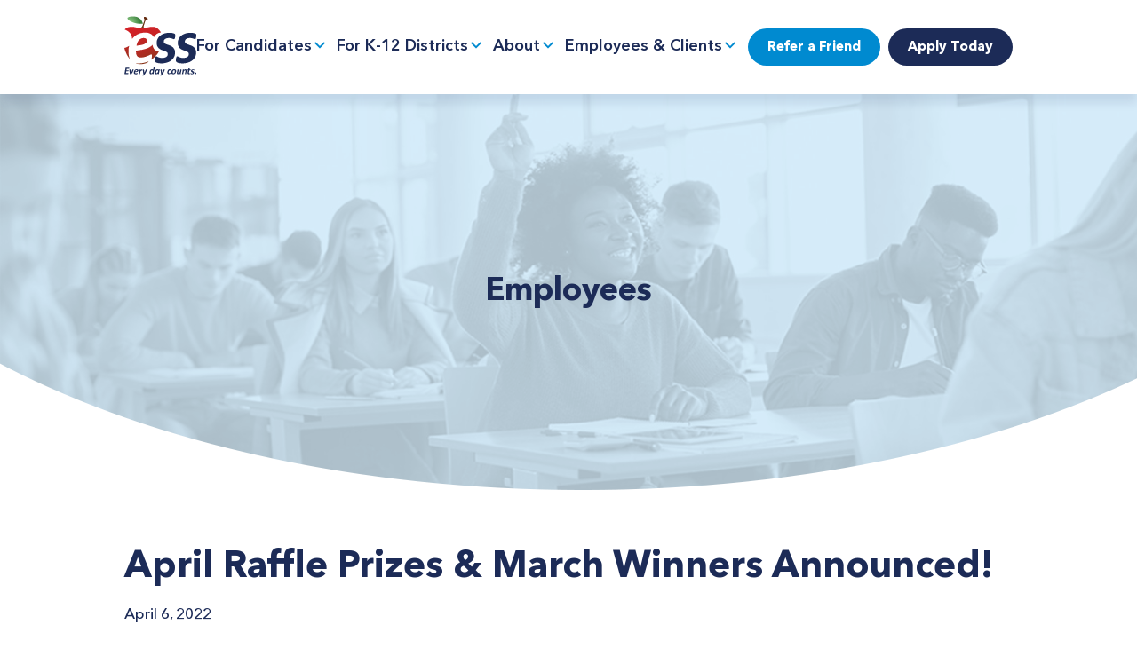

--- FILE ---
content_type: text/html; charset=UTF-8
request_url: https://ess.com/blog/april-2022-raffle/
body_size: 17292
content:
<!DOCTYPE html>
<html lang="en-US">
<head ><meta charset="UTF-8" /><script>if(navigator.userAgent.match(/MSIE|Internet Explorer/i)||navigator.userAgent.match(/Trident\/7\..*?rv:11/i)){var href=document.location.href;if(!href.match(/[?&]nowprocket/)){if(href.indexOf("?")==-1){if(href.indexOf("#")==-1){document.location.href=href+"?nowprocket=1"}else{document.location.href=href.replace("#","?nowprocket=1#")}}else{if(href.indexOf("#")==-1){document.location.href=href+"&nowprocket=1"}else{document.location.href=href.replace("#","&nowprocket=1#")}}}}</script><script>(()=>{class RocketLazyLoadScripts{constructor(){this.v="2.0.4",this.userEvents=["keydown","keyup","mousedown","mouseup","mousemove","mouseover","mouseout","touchmove","touchstart","touchend","touchcancel","wheel","click","dblclick","input"],this.attributeEvents=["onblur","onclick","oncontextmenu","ondblclick","onfocus","onmousedown","onmouseenter","onmouseleave","onmousemove","onmouseout","onmouseover","onmouseup","onmousewheel","onscroll","onsubmit"]}async t(){this.i(),this.o(),/iP(ad|hone)/.test(navigator.userAgent)&&this.h(),this.u(),this.l(this),this.m(),this.k(this),this.p(this),this._(),await Promise.all([this.R(),this.L()]),this.lastBreath=Date.now(),this.S(this),this.P(),this.D(),this.O(),this.M(),await this.C(this.delayedScripts.normal),await this.C(this.delayedScripts.defer),await this.C(this.delayedScripts.async),await this.T(),await this.F(),await this.j(),await this.A(),window.dispatchEvent(new Event("rocket-allScriptsLoaded")),this.everythingLoaded=!0,this.lastTouchEnd&&await new Promise(t=>setTimeout(t,500-Date.now()+this.lastTouchEnd)),this.I(),this.H(),this.U(),this.W()}i(){this.CSPIssue=sessionStorage.getItem("rocketCSPIssue"),document.addEventListener("securitypolicyviolation",t=>{this.CSPIssue||"script-src-elem"!==t.violatedDirective||"data"!==t.blockedURI||(this.CSPIssue=!0,sessionStorage.setItem("rocketCSPIssue",!0))},{isRocket:!0})}o(){window.addEventListener("pageshow",t=>{this.persisted=t.persisted,this.realWindowLoadedFired=!0},{isRocket:!0}),window.addEventListener("pagehide",()=>{this.onFirstUserAction=null},{isRocket:!0})}h(){let t;function e(e){t=e}window.addEventListener("touchstart",e,{isRocket:!0}),window.addEventListener("touchend",function i(o){o.changedTouches[0]&&t.changedTouches[0]&&Math.abs(o.changedTouches[0].pageX-t.changedTouches[0].pageX)<10&&Math.abs(o.changedTouches[0].pageY-t.changedTouches[0].pageY)<10&&o.timeStamp-t.timeStamp<200&&(window.removeEventListener("touchstart",e,{isRocket:!0}),window.removeEventListener("touchend",i,{isRocket:!0}),"INPUT"===o.target.tagName&&"text"===o.target.type||(o.target.dispatchEvent(new TouchEvent("touchend",{target:o.target,bubbles:!0})),o.target.dispatchEvent(new MouseEvent("mouseover",{target:o.target,bubbles:!0})),o.target.dispatchEvent(new PointerEvent("click",{target:o.target,bubbles:!0,cancelable:!0,detail:1,clientX:o.changedTouches[0].clientX,clientY:o.changedTouches[0].clientY})),event.preventDefault()))},{isRocket:!0})}q(t){this.userActionTriggered||("mousemove"!==t.type||this.firstMousemoveIgnored?"keyup"===t.type||"mouseover"===t.type||"mouseout"===t.type||(this.userActionTriggered=!0,this.onFirstUserAction&&this.onFirstUserAction()):this.firstMousemoveIgnored=!0),"click"===t.type&&t.preventDefault(),t.stopPropagation(),t.stopImmediatePropagation(),"touchstart"===this.lastEvent&&"touchend"===t.type&&(this.lastTouchEnd=Date.now()),"click"===t.type&&(this.lastTouchEnd=0),this.lastEvent=t.type,t.composedPath&&t.composedPath()[0].getRootNode()instanceof ShadowRoot&&(t.rocketTarget=t.composedPath()[0]),this.savedUserEvents.push(t)}u(){this.savedUserEvents=[],this.userEventHandler=this.q.bind(this),this.userEvents.forEach(t=>window.addEventListener(t,this.userEventHandler,{passive:!1,isRocket:!0})),document.addEventListener("visibilitychange",this.userEventHandler,{isRocket:!0})}U(){this.userEvents.forEach(t=>window.removeEventListener(t,this.userEventHandler,{passive:!1,isRocket:!0})),document.removeEventListener("visibilitychange",this.userEventHandler,{isRocket:!0}),this.savedUserEvents.forEach(t=>{(t.rocketTarget||t.target).dispatchEvent(new window[t.constructor.name](t.type,t))})}m(){const t="return false",e=Array.from(this.attributeEvents,t=>"data-rocket-"+t),i="["+this.attributeEvents.join("],[")+"]",o="[data-rocket-"+this.attributeEvents.join("],[data-rocket-")+"]",s=(e,i,o)=>{o&&o!==t&&(e.setAttribute("data-rocket-"+i,o),e["rocket"+i]=new Function("event",o),e.setAttribute(i,t))};new MutationObserver(t=>{for(const n of t)"attributes"===n.type&&(n.attributeName.startsWith("data-rocket-")||this.everythingLoaded?n.attributeName.startsWith("data-rocket-")&&this.everythingLoaded&&this.N(n.target,n.attributeName.substring(12)):s(n.target,n.attributeName,n.target.getAttribute(n.attributeName))),"childList"===n.type&&n.addedNodes.forEach(t=>{if(t.nodeType===Node.ELEMENT_NODE)if(this.everythingLoaded)for(const i of[t,...t.querySelectorAll(o)])for(const t of i.getAttributeNames())e.includes(t)&&this.N(i,t.substring(12));else for(const e of[t,...t.querySelectorAll(i)])for(const t of e.getAttributeNames())this.attributeEvents.includes(t)&&s(e,t,e.getAttribute(t))})}).observe(document,{subtree:!0,childList:!0,attributeFilter:[...this.attributeEvents,...e]})}I(){this.attributeEvents.forEach(t=>{document.querySelectorAll("[data-rocket-"+t+"]").forEach(e=>{this.N(e,t)})})}N(t,e){const i=t.getAttribute("data-rocket-"+e);i&&(t.setAttribute(e,i),t.removeAttribute("data-rocket-"+e))}k(t){Object.defineProperty(HTMLElement.prototype,"onclick",{get(){return this.rocketonclick||null},set(e){this.rocketonclick=e,this.setAttribute(t.everythingLoaded?"onclick":"data-rocket-onclick","this.rocketonclick(event)")}})}S(t){function e(e,i){let o=e[i];e[i]=null,Object.defineProperty(e,i,{get:()=>o,set(s){t.everythingLoaded?o=s:e["rocket"+i]=o=s}})}e(document,"onreadystatechange"),e(window,"onload"),e(window,"onpageshow");try{Object.defineProperty(document,"readyState",{get:()=>t.rocketReadyState,set(e){t.rocketReadyState=e},configurable:!0}),document.readyState="loading"}catch(t){console.log("WPRocket DJE readyState conflict, bypassing")}}l(t){this.originalAddEventListener=EventTarget.prototype.addEventListener,this.originalRemoveEventListener=EventTarget.prototype.removeEventListener,this.savedEventListeners=[],EventTarget.prototype.addEventListener=function(e,i,o){o&&o.isRocket||!t.B(e,this)&&!t.userEvents.includes(e)||t.B(e,this)&&!t.userActionTriggered||e.startsWith("rocket-")||t.everythingLoaded?t.originalAddEventListener.call(this,e,i,o):(t.savedEventListeners.push({target:this,remove:!1,type:e,func:i,options:o}),"mouseenter"!==e&&"mouseleave"!==e||t.originalAddEventListener.call(this,e,t.savedUserEvents.push,o))},EventTarget.prototype.removeEventListener=function(e,i,o){o&&o.isRocket||!t.B(e,this)&&!t.userEvents.includes(e)||t.B(e,this)&&!t.userActionTriggered||e.startsWith("rocket-")||t.everythingLoaded?t.originalRemoveEventListener.call(this,e,i,o):t.savedEventListeners.push({target:this,remove:!0,type:e,func:i,options:o})}}J(t,e){this.savedEventListeners=this.savedEventListeners.filter(i=>{let o=i.type,s=i.target||window;return e!==o||t!==s||(this.B(o,s)&&(i.type="rocket-"+o),this.$(i),!1)})}H(){EventTarget.prototype.addEventListener=this.originalAddEventListener,EventTarget.prototype.removeEventListener=this.originalRemoveEventListener,this.savedEventListeners.forEach(t=>this.$(t))}$(t){t.remove?this.originalRemoveEventListener.call(t.target,t.type,t.func,t.options):this.originalAddEventListener.call(t.target,t.type,t.func,t.options)}p(t){let e;function i(e){return t.everythingLoaded?e:e.split(" ").map(t=>"load"===t||t.startsWith("load.")?"rocket-jquery-load":t).join(" ")}function o(o){function s(e){const s=o.fn[e];o.fn[e]=o.fn.init.prototype[e]=function(){return this[0]===window&&t.userActionTriggered&&("string"==typeof arguments[0]||arguments[0]instanceof String?arguments[0]=i(arguments[0]):"object"==typeof arguments[0]&&Object.keys(arguments[0]).forEach(t=>{const e=arguments[0][t];delete arguments[0][t],arguments[0][i(t)]=e})),s.apply(this,arguments),this}}if(o&&o.fn&&!t.allJQueries.includes(o)){const e={DOMContentLoaded:[],"rocket-DOMContentLoaded":[]};for(const t in e)document.addEventListener(t,()=>{e[t].forEach(t=>t())},{isRocket:!0});o.fn.ready=o.fn.init.prototype.ready=function(i){function s(){parseInt(o.fn.jquery)>2?setTimeout(()=>i.bind(document)(o)):i.bind(document)(o)}return"function"==typeof i&&(t.realDomReadyFired?!t.userActionTriggered||t.fauxDomReadyFired?s():e["rocket-DOMContentLoaded"].push(s):e.DOMContentLoaded.push(s)),o([])},s("on"),s("one"),s("off"),t.allJQueries.push(o)}e=o}t.allJQueries=[],o(window.jQuery),Object.defineProperty(window,"jQuery",{get:()=>e,set(t){o(t)}})}P(){const t=new Map;document.write=document.writeln=function(e){const i=document.currentScript,o=document.createRange(),s=i.parentElement;let n=t.get(i);void 0===n&&(n=i.nextSibling,t.set(i,n));const c=document.createDocumentFragment();o.setStart(c,0),c.appendChild(o.createContextualFragment(e)),s.insertBefore(c,n)}}async R(){return new Promise(t=>{this.userActionTriggered?t():this.onFirstUserAction=t})}async L(){return new Promise(t=>{document.addEventListener("DOMContentLoaded",()=>{this.realDomReadyFired=!0,t()},{isRocket:!0})})}async j(){return this.realWindowLoadedFired?Promise.resolve():new Promise(t=>{window.addEventListener("load",t,{isRocket:!0})})}M(){this.pendingScripts=[];this.scriptsMutationObserver=new MutationObserver(t=>{for(const e of t)e.addedNodes.forEach(t=>{"SCRIPT"!==t.tagName||t.noModule||t.isWPRocket||this.pendingScripts.push({script:t,promise:new Promise(e=>{const i=()=>{const i=this.pendingScripts.findIndex(e=>e.script===t);i>=0&&this.pendingScripts.splice(i,1),e()};t.addEventListener("load",i,{isRocket:!0}),t.addEventListener("error",i,{isRocket:!0}),setTimeout(i,1e3)})})})}),this.scriptsMutationObserver.observe(document,{childList:!0,subtree:!0})}async F(){await this.X(),this.pendingScripts.length?(await this.pendingScripts[0].promise,await this.F()):this.scriptsMutationObserver.disconnect()}D(){this.delayedScripts={normal:[],async:[],defer:[]},document.querySelectorAll("script[type$=rocketlazyloadscript]").forEach(t=>{t.hasAttribute("data-rocket-src")?t.hasAttribute("async")&&!1!==t.async?this.delayedScripts.async.push(t):t.hasAttribute("defer")&&!1!==t.defer||"module"===t.getAttribute("data-rocket-type")?this.delayedScripts.defer.push(t):this.delayedScripts.normal.push(t):this.delayedScripts.normal.push(t)})}async _(){await this.L();let t=[];document.querySelectorAll("script[type$=rocketlazyloadscript][data-rocket-src]").forEach(e=>{let i=e.getAttribute("data-rocket-src");if(i&&!i.startsWith("data:")){i.startsWith("//")&&(i=location.protocol+i);try{const o=new URL(i).origin;o!==location.origin&&t.push({src:o,crossOrigin:e.crossOrigin||"module"===e.getAttribute("data-rocket-type")})}catch(t){}}}),t=[...new Map(t.map(t=>[JSON.stringify(t),t])).values()],this.Y(t,"preconnect")}async G(t){if(await this.K(),!0!==t.noModule||!("noModule"in HTMLScriptElement.prototype))return new Promise(e=>{let i;function o(){(i||t).setAttribute("data-rocket-status","executed"),e()}try{if(navigator.userAgent.includes("Firefox/")||""===navigator.vendor||this.CSPIssue)i=document.createElement("script"),[...t.attributes].forEach(t=>{let e=t.nodeName;"type"!==e&&("data-rocket-type"===e&&(e="type"),"data-rocket-src"===e&&(e="src"),i.setAttribute(e,t.nodeValue))}),t.text&&(i.text=t.text),t.nonce&&(i.nonce=t.nonce),i.hasAttribute("src")?(i.addEventListener("load",o,{isRocket:!0}),i.addEventListener("error",()=>{i.setAttribute("data-rocket-status","failed-network"),e()},{isRocket:!0}),setTimeout(()=>{i.isConnected||e()},1)):(i.text=t.text,o()),i.isWPRocket=!0,t.parentNode.replaceChild(i,t);else{const i=t.getAttribute("data-rocket-type"),s=t.getAttribute("data-rocket-src");i?(t.type=i,t.removeAttribute("data-rocket-type")):t.removeAttribute("type"),t.addEventListener("load",o,{isRocket:!0}),t.addEventListener("error",i=>{this.CSPIssue&&i.target.src.startsWith("data:")?(console.log("WPRocket: CSP fallback activated"),t.removeAttribute("src"),this.G(t).then(e)):(t.setAttribute("data-rocket-status","failed-network"),e())},{isRocket:!0}),s?(t.fetchPriority="high",t.removeAttribute("data-rocket-src"),t.src=s):t.src="data:text/javascript;base64,"+window.btoa(unescape(encodeURIComponent(t.text)))}}catch(i){t.setAttribute("data-rocket-status","failed-transform"),e()}});t.setAttribute("data-rocket-status","skipped")}async C(t){const e=t.shift();return e?(e.isConnected&&await this.G(e),this.C(t)):Promise.resolve()}O(){this.Y([...this.delayedScripts.normal,...this.delayedScripts.defer,...this.delayedScripts.async],"preload")}Y(t,e){this.trash=this.trash||[];let i=!0;var o=document.createDocumentFragment();t.forEach(t=>{const s=t.getAttribute&&t.getAttribute("data-rocket-src")||t.src;if(s&&!s.startsWith("data:")){const n=document.createElement("link");n.href=s,n.rel=e,"preconnect"!==e&&(n.as="script",n.fetchPriority=i?"high":"low"),t.getAttribute&&"module"===t.getAttribute("data-rocket-type")&&(n.crossOrigin=!0),t.crossOrigin&&(n.crossOrigin=t.crossOrigin),t.integrity&&(n.integrity=t.integrity),t.nonce&&(n.nonce=t.nonce),o.appendChild(n),this.trash.push(n),i=!1}}),document.head.appendChild(o)}W(){this.trash.forEach(t=>t.remove())}async T(){try{document.readyState="interactive"}catch(t){}this.fauxDomReadyFired=!0;try{await this.K(),this.J(document,"readystatechange"),document.dispatchEvent(new Event("rocket-readystatechange")),await this.K(),document.rocketonreadystatechange&&document.rocketonreadystatechange(),await this.K(),this.J(document,"DOMContentLoaded"),document.dispatchEvent(new Event("rocket-DOMContentLoaded")),await this.K(),this.J(window,"DOMContentLoaded"),window.dispatchEvent(new Event("rocket-DOMContentLoaded"))}catch(t){console.error(t)}}async A(){try{document.readyState="complete"}catch(t){}try{await this.K(),this.J(document,"readystatechange"),document.dispatchEvent(new Event("rocket-readystatechange")),await this.K(),document.rocketonreadystatechange&&document.rocketonreadystatechange(),await this.K(),this.J(window,"load"),window.dispatchEvent(new Event("rocket-load")),await this.K(),window.rocketonload&&window.rocketonload(),await this.K(),this.allJQueries.forEach(t=>t(window).trigger("rocket-jquery-load")),await this.K(),this.J(window,"pageshow");const t=new Event("rocket-pageshow");t.persisted=this.persisted,window.dispatchEvent(t),await this.K(),window.rocketonpageshow&&window.rocketonpageshow({persisted:this.persisted})}catch(t){console.error(t)}}async K(){Date.now()-this.lastBreath>45&&(await this.X(),this.lastBreath=Date.now())}async X(){return document.hidden?new Promise(t=>setTimeout(t)):new Promise(t=>requestAnimationFrame(t))}B(t,e){return e===document&&"readystatechange"===t||(e===document&&"DOMContentLoaded"===t||(e===window&&"DOMContentLoaded"===t||(e===window&&"load"===t||e===window&&"pageshow"===t)))}static run(){(new RocketLazyLoadScripts).t()}}RocketLazyLoadScripts.run()})();</script>

<!-- Start cookieyes banner --> <script data-minify="1" id="cookieyes" type="text/javascript" src="https://ess.com/wp-content/cache/min/1/client_data/0b08020413c308a52207a3f2/script.js?ver=1761245028" data-rocket-defer defer></script> <!-- End cookieyes banner --><script src="https://cdn.userway.org/widget.js" data-account="NBlZXjKtt4"></script><meta name="viewport" content="width=device-width, initial-scale=1" />
<meta name='robots' content='index, follow, max-image-preview:large, max-snippet:-1, max-video-preview:-1' />
	<style>img:is([sizes="auto" i], [sizes^="auto," i]) { contain-intrinsic-size: 3000px 1500px }</style>
	
	<!-- This site is optimized with the Yoast SEO Premium plugin v26.3 (Yoast SEO v26.3) - https://yoast.com/wordpress/plugins/seo/ -->
	<title>April Raffle Prizes &amp; March Winners Announced! - ESS</title>
<link crossorigin data-rocket-preconnect href="https://js.hsadspixel.net" rel="preconnect">
<link crossorigin data-rocket-preconnect href="https://cdn.userway.org" rel="preconnect">
<link crossorigin data-rocket-preconnect href="https://cdn-cookieyes.com" rel="preconnect"><link rel="preload" data-rocket-preload as="image" href="https://ess.com/wp-content/themes/ess/images/twitter-icon-hover.svg" fetchpriority="high"><link rel="preload" data-rocket-preload as="image" href="https://ess.com/wp-content/themes/ess/images/global-icon-light.svg" fetchpriority="high"><link rel="preload" data-rocket-preload as="image" href="https://ess.com/wp-content/themes/ess/images/right-icon-light.svg" fetchpriority="high">
	<meta name="description" content="Attention ESS employees: If you work 5+ days in April, you’ll automatically earn an entry into our monthly drawing. Good luck!" />
	<link rel="canonical" href="https://ess.com/blog/april-2022-raffle/" />
	<meta property="og:locale" content="en_US" />
	<meta property="og:type" content="article" />
	<meta property="og:title" content="April Raffle Prizes &amp; March Winners Announced!" />
	<meta property="og:description" content="Attention ESS employees: If you work 5+ days in April, you’ll automatically earn an entry into our monthly drawing. Good luck!" />
	<meta property="og:url" content="https://ess.com/blog/april-2022-raffle/" />
	<meta property="og:site_name" content="ESS" />
	<meta property="article:published_time" content="2022-04-06T13:49:57+00:00" />
	<meta property="article:modified_time" content="2024-04-29T18:19:34+00:00" />
	<meta property="og:image" content="https://ess.com/wp-content/uploads/2024/03/ESS-2022-April-Raffle-Facebook-1.jpg" />
	<meta property="og:image:width" content="1200" />
	<meta property="og:image:height" content="628" />
	<meta property="og:image:type" content="image/jpeg" />
	<meta name="author" content="TinyFrog Support" />
	<meta name="twitter:card" content="summary_large_image" />
	<meta name="twitter:label1" content="Written by" />
	<meta name="twitter:data1" content="TinyFrog Support" />
	<meta name="twitter:label2" content="Est. reading time" />
	<meta name="twitter:data2" content="1 minute" />
	<script type="application/ld+json" class="yoast-schema-graph">{"@context":"https://schema.org","@graph":[{"@type":"WebPage","@id":"https://ess.com/blog/april-2022-raffle/","url":"https://ess.com/blog/april-2022-raffle/","name":"April Raffle Prizes & March Winners Announced! - ESS","isPartOf":{"@id":"https://ess.com/#website"},"primaryImageOfPage":{"@id":"https://ess.com/blog/april-2022-raffle/#primaryimage"},"image":{"@id":"https://ess.com/blog/april-2022-raffle/#primaryimage"},"thumbnailUrl":"https://ess.com/wp-content/uploads/2024/03/ESS-2022-April-Raffle-Facebook-1.jpg","datePublished":"2022-04-06T13:49:57+00:00","dateModified":"2024-04-29T18:19:34+00:00","author":{"@id":"https://ess.com/#/schema/person/957a2310a601250516dc18bc51171196"},"description":"Attention ESS employees: If you work 5+ days in April, you’ll automatically earn an entry into our monthly drawing. Good luck!","breadcrumb":{"@id":"https://ess.com/blog/april-2022-raffle/#breadcrumb"},"inLanguage":"en-US","potentialAction":[{"@type":"ReadAction","target":["https://ess.com/blog/april-2022-raffle/"]}]},{"@type":"ImageObject","inLanguage":"en-US","@id":"https://ess.com/blog/april-2022-raffle/#primaryimage","url":"https://ess.com/wp-content/uploads/2024/03/ESS-2022-April-Raffle-Facebook-1.jpg","contentUrl":"https://ess.com/wp-content/uploads/2024/03/ESS-2022-April-Raffle-Facebook-1.jpg","width":1200,"height":628,"caption":"Monthly Raffle"},{"@type":"BreadcrumbList","@id":"https://ess.com/blog/april-2022-raffle/#breadcrumb","itemListElement":[{"@type":"ListItem","position":1,"name":"Home","item":"https://ess.com/"},{"@type":"ListItem","position":2,"name":"Blog &#038; News","item":"https://ess.com/blog-news/"},{"@type":"ListItem","position":3,"name":"April Raffle Prizes &#038; March Winners Announced!"}]},{"@type":"WebSite","@id":"https://ess.com/#website","url":"https://ess.com/","name":"ESS","description":"","potentialAction":[{"@type":"SearchAction","target":{"@type":"EntryPoint","urlTemplate":"https://ess.com/?s={search_term_string}"},"query-input":{"@type":"PropertyValueSpecification","valueRequired":true,"valueName":"search_term_string"}}],"inLanguage":"en-US"},{"@type":"Person","@id":"https://ess.com/#/schema/person/957a2310a601250516dc18bc51171196","name":"TinyFrog Support","image":{"@type":"ImageObject","inLanguage":"en-US","@id":"https://ess.com/#/schema/person/image/","url":"https://secure.gravatar.com/avatar/041ba9842974b705e8f6ed491b96884dd52369e3aacefb837dd1378e5dc8dd1c?s=96&d=mm&r=g","contentUrl":"https://secure.gravatar.com/avatar/041ba9842974b705e8f6ed491b96884dd52369e3aacefb837dd1378e5dc8dd1c?s=96&d=mm&r=g","caption":"TinyFrog Support"},"url":"https://ess.com/blog/author/ess2/"}]}</script>
	<!-- / Yoast SEO Premium plugin. -->



<link rel="alternate" type="application/rss+xml" title="ESS &raquo; Feed" href="https://ess.com/feed/" />
<link data-minify="1" rel='stylesheet' id='ess-css' href='https://ess.com/wp-content/cache/min/1/wp-content/themes/ess/style.css?ver=1763053771' type='text/css' media='all' />
<style id='wp-emoji-styles-inline-css' type='text/css'>

	img.wp-smiley, img.emoji {
		display: inline !important;
		border: none !important;
		box-shadow: none !important;
		height: 1em !important;
		width: 1em !important;
		margin: 0 0.07em !important;
		vertical-align: -0.1em !important;
		background: none !important;
		padding: 0 !important;
	}
</style>
<link rel='stylesheet' id='wp-block-library-css' href='https://ess.com/wp-includes/css/dist/block-library/style.min.css?ver=6.8.3' type='text/css' media='all' />
<style id='classic-theme-styles-inline-css' type='text/css'>
/*! This file is auto-generated */
.wp-block-button__link{color:#fff;background-color:#32373c;border-radius:9999px;box-shadow:none;text-decoration:none;padding:calc(.667em + 2px) calc(1.333em + 2px);font-size:1.125em}.wp-block-file__button{background:#32373c;color:#fff;text-decoration:none}
</style>
<style id='global-styles-inline-css' type='text/css'>
:root{--wp--preset--aspect-ratio--square: 1;--wp--preset--aspect-ratio--4-3: 4/3;--wp--preset--aspect-ratio--3-4: 3/4;--wp--preset--aspect-ratio--3-2: 3/2;--wp--preset--aspect-ratio--2-3: 2/3;--wp--preset--aspect-ratio--16-9: 16/9;--wp--preset--aspect-ratio--9-16: 9/16;--wp--preset--color--black: #000000;--wp--preset--color--cyan-bluish-gray: #abb8c3;--wp--preset--color--white: #ffffff;--wp--preset--color--pale-pink: #f78da7;--wp--preset--color--vivid-red: #cf2e2e;--wp--preset--color--luminous-vivid-orange: #ff6900;--wp--preset--color--luminous-vivid-amber: #fcb900;--wp--preset--color--light-green-cyan: #7bdcb5;--wp--preset--color--vivid-green-cyan: #00d084;--wp--preset--color--pale-cyan-blue: #8ed1fc;--wp--preset--color--vivid-cyan-blue: #0693e3;--wp--preset--color--vivid-purple: #9b51e0;--wp--preset--gradient--vivid-cyan-blue-to-vivid-purple: linear-gradient(135deg,rgba(6,147,227,1) 0%,rgb(155,81,224) 100%);--wp--preset--gradient--light-green-cyan-to-vivid-green-cyan: linear-gradient(135deg,rgb(122,220,180) 0%,rgb(0,208,130) 100%);--wp--preset--gradient--luminous-vivid-amber-to-luminous-vivid-orange: linear-gradient(135deg,rgba(252,185,0,1) 0%,rgba(255,105,0,1) 100%);--wp--preset--gradient--luminous-vivid-orange-to-vivid-red: linear-gradient(135deg,rgba(255,105,0,1) 0%,rgb(207,46,46) 100%);--wp--preset--gradient--very-light-gray-to-cyan-bluish-gray: linear-gradient(135deg,rgb(238,238,238) 0%,rgb(169,184,195) 100%);--wp--preset--gradient--cool-to-warm-spectrum: linear-gradient(135deg,rgb(74,234,220) 0%,rgb(151,120,209) 20%,rgb(207,42,186) 40%,rgb(238,44,130) 60%,rgb(251,105,98) 80%,rgb(254,248,76) 100%);--wp--preset--gradient--blush-light-purple: linear-gradient(135deg,rgb(255,206,236) 0%,rgb(152,150,240) 100%);--wp--preset--gradient--blush-bordeaux: linear-gradient(135deg,rgb(254,205,165) 0%,rgb(254,45,45) 50%,rgb(107,0,62) 100%);--wp--preset--gradient--luminous-dusk: linear-gradient(135deg,rgb(255,203,112) 0%,rgb(199,81,192) 50%,rgb(65,88,208) 100%);--wp--preset--gradient--pale-ocean: linear-gradient(135deg,rgb(255,245,203) 0%,rgb(182,227,212) 50%,rgb(51,167,181) 100%);--wp--preset--gradient--electric-grass: linear-gradient(135deg,rgb(202,248,128) 0%,rgb(113,206,126) 100%);--wp--preset--gradient--midnight: linear-gradient(135deg,rgb(2,3,129) 0%,rgb(40,116,252) 100%);--wp--preset--font-size--small: 13px;--wp--preset--font-size--medium: 20px;--wp--preset--font-size--large: 36px;--wp--preset--font-size--x-large: 42px;--wp--preset--spacing--20: 0.44rem;--wp--preset--spacing--30: 0.67rem;--wp--preset--spacing--40: 1rem;--wp--preset--spacing--50: 1.5rem;--wp--preset--spacing--60: 2.25rem;--wp--preset--spacing--70: 3.38rem;--wp--preset--spacing--80: 5.06rem;--wp--preset--shadow--natural: 6px 6px 9px rgba(0, 0, 0, 0.2);--wp--preset--shadow--deep: 12px 12px 50px rgba(0, 0, 0, 0.4);--wp--preset--shadow--sharp: 6px 6px 0px rgba(0, 0, 0, 0.2);--wp--preset--shadow--outlined: 6px 6px 0px -3px rgba(255, 255, 255, 1), 6px 6px rgba(0, 0, 0, 1);--wp--preset--shadow--crisp: 6px 6px 0px rgba(0, 0, 0, 1);}:where(.is-layout-flex){gap: 0.5em;}:where(.is-layout-grid){gap: 0.5em;}body .is-layout-flex{display: flex;}.is-layout-flex{flex-wrap: wrap;align-items: center;}.is-layout-flex > :is(*, div){margin: 0;}body .is-layout-grid{display: grid;}.is-layout-grid > :is(*, div){margin: 0;}:where(.wp-block-columns.is-layout-flex){gap: 2em;}:where(.wp-block-columns.is-layout-grid){gap: 2em;}:where(.wp-block-post-template.is-layout-flex){gap: 1.25em;}:where(.wp-block-post-template.is-layout-grid){gap: 1.25em;}.has-black-color{color: var(--wp--preset--color--black) !important;}.has-cyan-bluish-gray-color{color: var(--wp--preset--color--cyan-bluish-gray) !important;}.has-white-color{color: var(--wp--preset--color--white) !important;}.has-pale-pink-color{color: var(--wp--preset--color--pale-pink) !important;}.has-vivid-red-color{color: var(--wp--preset--color--vivid-red) !important;}.has-luminous-vivid-orange-color{color: var(--wp--preset--color--luminous-vivid-orange) !important;}.has-luminous-vivid-amber-color{color: var(--wp--preset--color--luminous-vivid-amber) !important;}.has-light-green-cyan-color{color: var(--wp--preset--color--light-green-cyan) !important;}.has-vivid-green-cyan-color{color: var(--wp--preset--color--vivid-green-cyan) !important;}.has-pale-cyan-blue-color{color: var(--wp--preset--color--pale-cyan-blue) !important;}.has-vivid-cyan-blue-color{color: var(--wp--preset--color--vivid-cyan-blue) !important;}.has-vivid-purple-color{color: var(--wp--preset--color--vivid-purple) !important;}.has-black-background-color{background-color: var(--wp--preset--color--black) !important;}.has-cyan-bluish-gray-background-color{background-color: var(--wp--preset--color--cyan-bluish-gray) !important;}.has-white-background-color{background-color: var(--wp--preset--color--white) !important;}.has-pale-pink-background-color{background-color: var(--wp--preset--color--pale-pink) !important;}.has-vivid-red-background-color{background-color: var(--wp--preset--color--vivid-red) !important;}.has-luminous-vivid-orange-background-color{background-color: var(--wp--preset--color--luminous-vivid-orange) !important;}.has-luminous-vivid-amber-background-color{background-color: var(--wp--preset--color--luminous-vivid-amber) !important;}.has-light-green-cyan-background-color{background-color: var(--wp--preset--color--light-green-cyan) !important;}.has-vivid-green-cyan-background-color{background-color: var(--wp--preset--color--vivid-green-cyan) !important;}.has-pale-cyan-blue-background-color{background-color: var(--wp--preset--color--pale-cyan-blue) !important;}.has-vivid-cyan-blue-background-color{background-color: var(--wp--preset--color--vivid-cyan-blue) !important;}.has-vivid-purple-background-color{background-color: var(--wp--preset--color--vivid-purple) !important;}.has-black-border-color{border-color: var(--wp--preset--color--black) !important;}.has-cyan-bluish-gray-border-color{border-color: var(--wp--preset--color--cyan-bluish-gray) !important;}.has-white-border-color{border-color: var(--wp--preset--color--white) !important;}.has-pale-pink-border-color{border-color: var(--wp--preset--color--pale-pink) !important;}.has-vivid-red-border-color{border-color: var(--wp--preset--color--vivid-red) !important;}.has-luminous-vivid-orange-border-color{border-color: var(--wp--preset--color--luminous-vivid-orange) !important;}.has-luminous-vivid-amber-border-color{border-color: var(--wp--preset--color--luminous-vivid-amber) !important;}.has-light-green-cyan-border-color{border-color: var(--wp--preset--color--light-green-cyan) !important;}.has-vivid-green-cyan-border-color{border-color: var(--wp--preset--color--vivid-green-cyan) !important;}.has-pale-cyan-blue-border-color{border-color: var(--wp--preset--color--pale-cyan-blue) !important;}.has-vivid-cyan-blue-border-color{border-color: var(--wp--preset--color--vivid-cyan-blue) !important;}.has-vivid-purple-border-color{border-color: var(--wp--preset--color--vivid-purple) !important;}.has-vivid-cyan-blue-to-vivid-purple-gradient-background{background: var(--wp--preset--gradient--vivid-cyan-blue-to-vivid-purple) !important;}.has-light-green-cyan-to-vivid-green-cyan-gradient-background{background: var(--wp--preset--gradient--light-green-cyan-to-vivid-green-cyan) !important;}.has-luminous-vivid-amber-to-luminous-vivid-orange-gradient-background{background: var(--wp--preset--gradient--luminous-vivid-amber-to-luminous-vivid-orange) !important;}.has-luminous-vivid-orange-to-vivid-red-gradient-background{background: var(--wp--preset--gradient--luminous-vivid-orange-to-vivid-red) !important;}.has-very-light-gray-to-cyan-bluish-gray-gradient-background{background: var(--wp--preset--gradient--very-light-gray-to-cyan-bluish-gray) !important;}.has-cool-to-warm-spectrum-gradient-background{background: var(--wp--preset--gradient--cool-to-warm-spectrum) !important;}.has-blush-light-purple-gradient-background{background: var(--wp--preset--gradient--blush-light-purple) !important;}.has-blush-bordeaux-gradient-background{background: var(--wp--preset--gradient--blush-bordeaux) !important;}.has-luminous-dusk-gradient-background{background: var(--wp--preset--gradient--luminous-dusk) !important;}.has-pale-ocean-gradient-background{background: var(--wp--preset--gradient--pale-ocean) !important;}.has-electric-grass-gradient-background{background: var(--wp--preset--gradient--electric-grass) !important;}.has-midnight-gradient-background{background: var(--wp--preset--gradient--midnight) !important;}.has-small-font-size{font-size: var(--wp--preset--font-size--small) !important;}.has-medium-font-size{font-size: var(--wp--preset--font-size--medium) !important;}.has-large-font-size{font-size: var(--wp--preset--font-size--large) !important;}.has-x-large-font-size{font-size: var(--wp--preset--font-size--x-large) !important;}
:where(.wp-block-post-template.is-layout-flex){gap: 1.25em;}:where(.wp-block-post-template.is-layout-grid){gap: 1.25em;}
:where(.wp-block-columns.is-layout-flex){gap: 2em;}:where(.wp-block-columns.is-layout-grid){gap: 2em;}
:root :where(.wp-block-pullquote){font-size: 1.5em;line-height: 1.6;}
</style>
<link data-minify="1" rel='stylesheet' id='megamenu-css' href='https://ess.com/wp-content/cache/min/1/wp-content/uploads/maxmegamenu/style.css?ver=1763053771' type='text/css' media='all' />
<link data-minify="1" rel='stylesheet' id='dashicons-css' href='https://ess.com/wp-content/cache/min/1/wp-includes/css/dashicons.min.css?ver=1763053771' type='text/css' media='all' />
<link data-minify="1" rel='stylesheet' id='tf-tinyslider-css-css' href='https://ess.com/wp-content/cache/min/1/wp-content/themes/ess/tinyslider/tiny-slider.css?ver=1763053771' type='text/css' media='all' />
<link rel='stylesheet' id='tf-fancybox-css-css' href='https://ess.com/wp-content/themes/ess/fancybox/jquery.fancybox.min.css?ver=5.2.9' type='text/css' media='all' />
<link data-minify="1" rel='stylesheet' id='tf-fonts-css' href='https://ess.com/wp-content/cache/min/1/wp-content/themes/ess/fonts/fonts.css?ver=1763053771' type='text/css' media='all' />
<style id='rocket-lazyload-inline-css' type='text/css'>
.rll-youtube-player{position:relative;padding-bottom:56.23%;height:0;overflow:hidden;max-width:100%;}.rll-youtube-player:focus-within{outline: 2px solid currentColor;outline-offset: 5px;}.rll-youtube-player iframe{position:absolute;top:0;left:0;width:100%;height:100%;z-index:100;background:0 0}.rll-youtube-player img{bottom:0;display:block;left:0;margin:auto;max-width:100%;width:100%;position:absolute;right:0;top:0;border:none;height:auto;-webkit-transition:.4s all;-moz-transition:.4s all;transition:.4s all}.rll-youtube-player img:hover{-webkit-filter:brightness(75%)}.rll-youtube-player .play{height:100%;width:100%;left:0;top:0;position:absolute;background:url(https://ess.com/wp-content/plugins/wp-rocket/assets/img/youtube.png) no-repeat center;background-color: transparent !important;cursor:pointer;border:none;}
</style>
<script type="text/javascript" src="https://ess.com/wp-includes/js/jquery/jquery.min.js?ver=3.7.1" id="jquery-core-js"></script>
<script type="text/javascript" src="https://ess.com/wp-includes/js/jquery/jquery-migrate.min.js?ver=3.4.1" id="jquery-migrate-js"></script>
<script type="text/javascript" src="https://ess.com/wp-content/plugins/svg-support/vendor/DOMPurify/DOMPurify.min.js?ver=2.5.8" id="bodhi-dompurify-library-js" data-rocket-defer defer></script>
<script type="text/javascript" src="https://ess.com/wp-includes/js/tinymce/tinymce.min.js?ver=49110-20250317" id="wp-tinymce-root-js" data-rocket-defer defer></script>
<script type="text/javascript" src="https://ess.com/wp-includes/js/tinymce/plugins/compat3x/plugin.min.js?ver=49110-20250317" id="wp-tinymce-js" data-rocket-defer defer></script>
<script type="text/javascript" id="bodhi_svg_inline-js-extra">
/* <![CDATA[ */
var svgSettings = {"skipNested":""};
/* ]]> */
</script>
<script type="text/javascript" src="https://ess.com/wp-content/plugins/svg-support/js/min/svgs-inline-min.js" id="bodhi_svg_inline-js" data-rocket-defer defer></script>
<script type="text/javascript" id="bodhi_svg_inline-js-after">
/* <![CDATA[ */
cssTarget={"Bodhi":"img.style-svg","ForceInlineSVG":"style-svg"};ForceInlineSVGActive="false";frontSanitizationEnabled="on";
/* ]]> */
</script>
<script data-minify="1" type="text/javascript" src="https://ess.com/wp-content/cache/min/1/wp-content/themes/ess/tinyslider/tiny-slider.js?ver=1761245028" id="tf-tinyslider-js-js"></script>
<script data-minify="1" type="text/javascript" src="https://ess.com/wp-content/cache/min/1/wp-content/themes/ess/js/focus-visible.js?ver=1761245028" id="tf-focus-visible-js" data-rocket-defer defer></script>
<script type="text/javascript" src="https://ess.com/wp-content/themes/ess/fancybox/jquery.fancybox.min.js?ver=5.2.9" id="tf-fancybox-js"></script>
<script type="text/javascript" src="https://ess.com/wp-content/themes/ess/js/isInViewport.min.js?ver=5.2.9" id="tf-is-in-viewport-js"></script>
<script type="text/javascript" src="https://ess.com/wp-content/themes/ess/js/jquery.webticker.min.js?ver=5.2.9" id="webticker-js-js"></script>
<script data-minify="1" type="text/javascript" src="https://ess.com/wp-content/cache/min/1/wp-content/themes/ess/js/custom.js?ver=1761245028" id="tf-custom-js" data-rocket-defer defer></script>
<link rel="https://api.w.org/" href="https://ess.com/wp-json/" /><link rel="alternate" title="JSON" type="application/json" href="https://ess.com/wp-json/wp/v2/posts/20200" /><link rel="EditURI" type="application/rsd+xml" title="RSD" href="https://ess.com/xmlrpc.php?rsd" />
<meta name="generator" content="WordPress 6.8.3" />
<link rel='shortlink' href='https://ess.com/?p=20200' />
<link rel="alternate" title="oEmbed (JSON)" type="application/json+oembed" href="https://ess.com/wp-json/oembed/1.0/embed?url=https%3A%2F%2Fess.com%2Fblog%2Fapril-2022-raffle%2F" />
<link rel="alternate" title="oEmbed (XML)" type="text/xml+oembed" href="https://ess.com/wp-json/oembed/1.0/embed?url=https%3A%2F%2Fess.com%2Fblog%2Fapril-2022-raffle%2F&#038;format=xml" />
<link rel="icon" href="https://ess.com/wp-content/themes/ess/images/favicon.ico" />
<link rel="pingback" href="https://ess.com/xmlrpc.php" />
<script data-minify="1" src="https://ess.com/wp-content/cache/min/1/lordicon.js?ver=1761245028" data-rocket-defer defer></script>


<!-- Google Tag Manager -->
<script type="rocketlazyloadscript">(function(w,d,s,l,i){w[l]=w[l]||[];w[l].push({'gtm.start':
new Date().getTime(),event:'gtm.js'});var f=d.getElementsByTagName(s)[0],
j=d.createElement(s),dl=l!='dataLayer'?'&l='+l:'';j.async=true;j.src=
'https://www.googletagmanager.com/gtm.js?id='+i+dl;f.parentNode.insertBefore(j,f);
})(window,document,'script','dataLayer','GTM-K27VCM2');</script>
<!-- End Google Tag Manager -->

<!-- Site RT script -->
<script type="rocketlazyloadscript" async data-rocket-src='//pixel.mathtag.com/event/js?mt_id=1655612&mt_adid=430572&mt_exem=&mt_excl=&v1=&v2=&v3=&s1=&s2=&s3='></script>
<!-- Conversion script -->
<script type="rocketlazyloadscript" async data-rocket-src='//pixel.mathtag.com/event/js?mt_id=1655611&mt_adid=430572&mt_exem=&mt_excl=&v1=&v2=&v3=&s1=&s2=&s3='></script>
		<style type="text/css" id="wp-custom-css">
			
body .cky-notice-btn-wrapper button.cky-btn-customize{
	color: #0074AD !important;
}

.page-id-21406 #job-search-form .gfield_label {
	display: none;}		</style>
		<style type="text/css">/** Mega Menu CSS: fs **/</style>
<noscript><style id="rocket-lazyload-nojs-css">.rll-youtube-player, [data-lazy-src]{display:none !important;}</style></noscript><meta name="generator" content="WP Rocket 3.20.0.3" data-wpr-features="wpr_delay_js wpr_defer_js wpr_minify_js wpr_lazyload_images wpr_lazyload_iframes wpr_preconnect_external_domains wpr_oci wpr_minify_css wpr_desktop" /></head>
<body class="wp-singular post-template-default single single-post postid-20200 single-format-standard wp-theme-genesis wp-child-theme-ess siteorigin-panels-css-container mega-menu-primary full-width-content genesis-breadcrumbs-hidden genesis-footer-widgets-visible">	<!-- Google Tag Manager (noscript) -->
	<noscript><iframe src="https://www.googletagmanager.com/ns.html?id=GTM-K27VCM2"
	height="0" width="0" style="display:none;visibility:hidden"></iframe></noscript>
	<!-- End Google Tag Manager (noscript) -->
	<div  class="site-container" id="page-container"><ul class="genesis-skip-link"><li><a href="#genesis-content" class="screen-reader-shortcut"> Skip to main content</a></li><li><a href="#genesis-footer-widgets" class="screen-reader-shortcut"> Skip to footer</a></li></ul><header  class="site-header" role="banner"><div  class="wrap"><div class="title-area"><p class="site-title"><a href="https://ess.com/">ESS</a></p></div><div class="widget-area header-widget-area"><section id="maxmegamenu-2" class="widget widget_maxmegamenu"><div class="widget-wrap"><nav class="nav-header"><div id="mega-menu-wrap-primary" class="mega-menu-wrap"><div class="mega-menu-toggle"><div class="mega-toggle-blocks-left"></div><div class="mega-toggle-blocks-center"></div><div class="mega-toggle-blocks-right"><div class='mega-toggle-block mega-menu-toggle-animated-block mega-toggle-block-0' id='mega-toggle-block-0'><button aria-label="Toggle Menu" class="mega-toggle-animated mega-toggle-animated-slider" type="button" aria-expanded="false">
                  <span class="mega-toggle-animated-box">
                    <span class="mega-toggle-animated-inner"></span>
                  </span>
                </button></div></div></div><ul id="mega-menu-primary" class="mega-menu max-mega-menu mega-menu-horizontal mega-no-js" data-event="hover_intent" data-effect="fade_up" data-effect-speed="200" data-effect-mobile="disabled" data-effect-speed-mobile="0" data-mobile-force-width="false" data-second-click="go" data-document-click="collapse" data-vertical-behaviour="standard" data-breakpoint="980" data-unbind="true" data-mobile-state="collapse_all" data-mobile-direction="vertical" data-hover-intent-timeout="300" data-hover-intent-interval="100"><li class="mega-menu-item mega-menu-item-type-custom mega-menu-item-object-custom mega-menu-item-has-children mega-menu-megamenu mega-menu-grid mega-align-bottom-left mega-menu-grid mega-menu-item-249" id="mega-menu-item-249"><a class="mega-menu-link" href="#" aria-expanded="false" tabindex="0">For Candidates<span class="mega-indicator" aria-hidden="true"></span></a>
<ul class="mega-sub-menu" role='presentation'>
<li class="mega-menu-row" id="mega-menu-249-0">
	<ul class="mega-sub-menu" style='--columns:12' role='presentation'>
<li class="mega-menu-column mega-menu-columns-6-of-12" style="--columns:12; --span:6" id="mega-menu-249-0-0">
		<ul class="mega-sub-menu">
<li class="mega-menu-item mega-menu-item-type-post_type mega-menu-item-object-page mega-menu-item-47" id="mega-menu-item-47"><a class="mega-menu-link" href="https://ess.com/job-types-requirements/">Job Types &#038; Requirements</a></li><li class="mega-menu-item mega-menu-item-type-post_type mega-menu-item-object-page mega-menu-item-48" id="mega-menu-item-48"><a class="mega-menu-link" href="https://ess.com/employee-advantages/">Employee Advantages</a></li><li class="mega-menu-item mega-menu-item-type-post_type mega-menu-item-object-page mega-menu-item-49" id="mega-menu-item-49"><a class="mega-menu-link" href="https://ess.com/candidate-faqs/">Candidate FAQs</a></li>		</ul>
</li><li class="mega-menu-column mega-menu-columns-6-of-12" style="--columns:12; --span:6" id="mega-menu-249-0-1">
		<ul class="mega-sub-menu">
<li class="mega-sub-menu-btn mega-orange-btn mega-menu-item mega-menu-item-type-custom mega-menu-item-object-custom mega-menu-item-16472 sub-menu-btn orange-btn" id="mega-menu-item-16472"><a class="mega-menu-link" href="https://ess.com/apply">Search Jobs</a></li>		</ul>
</li>	</ul>
</li></ul>
</li><li class="mega-menu-item mega-menu-item-type-custom mega-menu-item-object-custom mega-menu-item-has-children mega-menu-megamenu mega-menu-grid mega-align-bottom-left mega-menu-grid mega-menu-item-250" id="mega-menu-item-250"><a class="mega-menu-link" href="#" aria-expanded="false" tabindex="0">For K-12 Districts<span class="mega-indicator" aria-hidden="true"></span></a>
<ul class="mega-sub-menu" role='presentation'>
<li class="mega-menu-row" id="mega-menu-250-0">
	<ul class="mega-sub-menu" style='--columns:12' role='presentation'>
<li class="mega-menu-column mega-menu-columns-6-of-12" style="--columns:12; --span:6" id="mega-menu-250-0-0">
		<ul class="mega-sub-menu">
<li class="mega-menu-item mega-menu-item-type-post_type mega-menu-item-object-page mega-menu-item-52" id="mega-menu-item-52"><a class="mega-menu-link" href="https://ess.com/recruiting-management/">Recruiting &#038; Management</a></li><li class="mega-menu-item mega-menu-item-type-post_type mega-menu-item-object-page mega-menu-item-53" id="mega-menu-item-53"><a class="mega-menu-link" href="https://ess.com/services-support/">Services &#038; Support</a></li><li class="mega-menu-item mega-menu-item-type-post_type mega-menu-item-object-page mega-menu-item-54" id="mega-menu-item-54"><a class="mega-menu-link" href="https://ess.com/transition-start-up/">Transition &#038; Start-Up</a></li><li class="mega-menu-item mega-menu-item-type-custom mega-menu-item-object-custom mega-menu-item-21969" id="mega-menu-item-21969"><a class="mega-menu-link" href="https://essclinical.com/">Clinical Services</a></li><li class="mega-menu-item mega-menu-item-type-post_type mega-menu-item-object-page mega-menu-item-55" id="mega-menu-item-55"><a class="mega-menu-link" href="https://ess.com/affiliations/">Affiliations</a></li><li class="mega-menu-item mega-menu-item-type-post_type mega-menu-item-object-page mega-menu-item-56" id="mega-menu-item-56"><a class="mega-menu-link" href="https://ess.com/district-faqs/">District FAQs</a></li>		</ul>
</li><li class="mega-menu-column mega-menu-columns-6-of-12" style="--columns:12; --span:6" id="mega-menu-250-0-1">
		<ul class="mega-sub-menu">
<li class="mega-sub-menu-btn mega-green-btn mega-menu-item mega-menu-item-type-post_type mega-menu-item-object-page mega-menu-item-21573 sub-menu-btn green-btn" id="mega-menu-item-21573"><a class="mega-menu-link" href="https://ess.com/explore-a-partnership/">Explore a Partnership</a></li>		</ul>
</li>	</ul>
</li></ul>
</li><li class="mega-menu-item mega-menu-item-type-custom mega-menu-item-object-custom mega-menu-item-has-children mega-menu-megamenu mega-menu-grid mega-align-bottom-left mega-menu-grid mega-menu-item-80" id="mega-menu-item-80"><a class="mega-menu-link" href="#" aria-expanded="false" tabindex="0">About<span class="mega-indicator" aria-hidden="true"></span></a>
<ul class="mega-sub-menu" role='presentation'>
<li class="mega-menu-row" id="mega-menu-80-0">
	<ul class="mega-sub-menu" style='--columns:12' role='presentation'>
<li class="mega-menu-column mega-menu-columns-6-of-12" style="--columns:12; --span:6" id="mega-menu-80-0-0">
		<ul class="mega-sub-menu">
<li class="mega-menu-item mega-menu-item-type-post_type mega-menu-item-object-page mega-menu-item-59" id="mega-menu-item-59"><a class="mega-menu-link" href="https://ess.com/about-us/">About Us</a></li><li class="mega-menu-item mega-menu-item-type-post_type mega-menu-item-object-page mega-menu-item-60" id="mega-menu-item-60"><a class="mega-menu-link" href="https://ess.com/meet-our-team/">Meet Our Team</a></li><li class="mega-menu-item mega-menu-item-type-post_type mega-menu-item-object-page mega-menu-item-61" id="mega-menu-item-61"><a class="mega-menu-link" href="https://ess.com/brands-products/">Brands &#038; Products</a></li><li class="mega-menu-item mega-menu-item-type-post_type mega-menu-item-object-page mega-current_page_parent mega-menu-item-63" id="mega-menu-item-63"><a class="mega-menu-link" href="https://ess.com/blog-news/">Blog &#038; News</a></li><li class="mega-menu-item mega-menu-item-type-post_type mega-menu-item-object-page mega-menu-item-64" id="mega-menu-item-64"><a class="mega-menu-link" href="https://ess.com/corporatejobs/">Corporate Careers</a></li><li class="mega-menu-item mega-menu-item-type-post_type mega-menu-item-object-page mega-menu-item-65" id="mega-menu-item-65"><a class="mega-menu-link" href="https://ess.com/testimonials/">Testimonials</a></li><li class="mega-menu-item mega-menu-item-type-widget widget_text mega-menu-item-text-5" id="mega-menu-item-text-5">			<div class="textwidget"></div>
		</li>		</ul>
</li><li class="mega-menu-column mega-menu-columns-6-of-12" style="--columns:12; --span:6" id="mega-menu-80-0-1">
		<ul class="mega-sub-menu">
<li class="mega-sub-menu-btn mega-menu-item mega-menu-item-type-post_type mega-menu-item-object-page mega-menu-item-66 sub-menu-btn" id="mega-menu-item-66"><a class="mega-menu-link" href="https://ess.com/contact-us/">Contact Us</a></li>		</ul>
</li>	</ul>
</li></ul>
</li><li class="mega-menu-item mega-menu-item-type-custom mega-menu-item-object-custom mega-menu-item-has-children mega-menu-megamenu mega-menu-grid mega-align-bottom-left mega-menu-grid mega-menu-item-351" id="mega-menu-item-351"><a class="mega-menu-link" href="#" aria-expanded="false" tabindex="0">Employees & Clients<span class="mega-indicator" aria-hidden="true"></span></a>
<ul class="mega-sub-menu" role='presentation'>
<li class="mega-menu-row" id="mega-menu-351-0">
	<ul class="mega-sub-menu" style='--columns:12' role='presentation'>
<li class="mega-menu-column mega-menu-columns-4-of-12" style="--columns:12; --span:4" id="mega-menu-351-0-0">
		<ul class="mega-sub-menu">
<li class="mega-menu-item mega-menu-item-type-widget widget_text mega-menu-item-text-6" id="mega-menu-item-text-6">			<div class="textwidget"><p><strong>Tools</strong></p>
</div>
		</li><li class="mega-menu-item mega-menu-item-type-post_type mega-menu-item-object-page mega-menu-item-346" id="mega-menu-item-346"><a class="mega-menu-link" href="https://ess.com/absence-software/">Absence Software</a></li><li class="mega-menu-item mega-menu-item-type-custom mega-menu-item-object-custom mega-menu-item-21027" id="mega-menu-item-21027"><a class="mega-menu-link" href="https://resources.ess.com/Account/Login">Resources</a></li><li class="mega-menu-item mega-menu-item-type-post_type mega-menu-item-object-page mega-menu-item-21694" id="mega-menu-item-21694"><a class="mega-menu-link" href="https://ess.com/art-contest/">Art Contest</a></li>		</ul>
</li><li class="mega-menu-column mega-menu-columns-4-of-12" style="--columns:12; --span:4" id="mega-menu-351-0-1">
		<ul class="mega-sub-menu">
<li class="mega-menu-item mega-menu-item-type-widget widget_text mega-menu-item-text-7" id="mega-menu-item-text-7">			<div class="textwidget"><p><strong>Employees</strong></p>
</div>
		</li><li class="mega-menu-item mega-menu-item-type-post_type mega-menu-item-object-page mega-menu-item-348" id="mega-menu-item-348"><a class="mega-menu-link" href="https://ess.com/marketplace/">Marketplace</a></li><li class="mega-menu-item mega-menu-item-type-post_type mega-menu-item-object-page mega-menu-item-349" id="mega-menu-item-349"><a class="mega-menu-link" href="https://ess.com/perks-benefits/">Perks &#038; Benefits</a></li><li class="mega-menu-item mega-menu-item-type-post_type mega-menu-item-object-page mega-menu-item-350" id="mega-menu-item-350"><a class="mega-menu-link" href="https://ess.com/training/">Training &#038; Development</a></li>		</ul>
</li><li class="mega-menu-column mega-menu-columns-4-of-12" style="--columns:12; --span:4" id="mega-menu-351-0-2">
		<ul class="mega-sub-menu">
<li class="mega-sub-menu-btn mega-menu-item mega-menu-item-type-post_type mega-menu-item-object-page mega-menu-item-352 sub-menu-btn" id="mega-menu-item-352"><a class="mega-menu-link" href="https://ess.com/contact-us/">Contact Us</a></li>		</ul>
</li>	</ul>
</li></ul>
</li></ul></div></nav></div></section>
<section id="sow-editor-2" class="widget widget_sow-editor"><div class="widget-wrap"><div
			
			class="so-widget-sow-editor so-widget-sow-editor-base"
			
		>
<div class="siteorigin-widget-tinymce textwidget">
	<p><a class="button blue-btn" href="https://ess.com/refer-a-friend/">Refer a Friend</a> <a class="button" href="https://ess.com/apply/" rel="noopener">Apply Today</a></p>
</div>
</div></div></section>
</div></div></header><div  class="hero-panel bg-hero hero-round-section">
		<img width="1620" height="733" src="https://ess.com/wp-content/uploads/2024/04/universal-hero.jpg" class="attachment-post-thumbnail size-post-thumbnail wp-post-image" alt="" decoding="async" fetchpriority="high" srcset="https://ess.com/wp-content/uploads/2024/04/universal-hero.jpg 1620w, https://ess.com/wp-content/uploads/2024/04/universal-hero-600x271.jpg 600w, https://ess.com/wp-content/uploads/2024/04/universal-hero-768x347.jpg 768w, https://ess.com/wp-content/uploads/2024/04/universal-hero-1536x695.jpg 1536w" sizes="(max-width: 1620px) 100vw, 1620px" />
		<div  class="wrap">
			<h2 class="entry-title">Employees</h2>
		</div>
	</div><div  class="site-inner"><div  class="wrap"><div class="content-sidebar-wrap"><main class="content" id="genesis-content"><article class="post-20200 post type-post status-publish format-standard has-post-thumbnail category-employees entry" aria-label="April Raffle Prizes &#038; March Winners Announced!"><header class="entry-header"><h1 class="entry-title">April Raffle Prizes &#038; March Winners Announced!</h1>
<p class="entry-meta"><time class="entry-time">April 6, 2022</time> </p></header><div class="entry-content">
<div class="wp-block-image"><figure class="aligncenter size-full is-resized"><img decoding="async" src="https://ess.com/wp-content/uploads/2024/03/ESS-2022-April-Raffle-Facebook.jpg" alt="" class="wp-image-12156" width="600" height="314"/></figure></div>



<p class="has-black-color has-text-color">Each month, we give away more than $1,000 worth of exciting prizes to some lucky employees who meet or exceed certain work frequency and performance qualifications. We want to reward our most dedicated people with an opportunity to win something big! </p>



<p class="has-black-color has-text-color">If you work 5+ days in April, you’ll automatically earn an entry into our monthly drawing. Daily, long-term, building-based, and virtual substitutes are all eligible, as well as permanent placements!&nbsp;</p>



<h4 class="has-text-align-center has-text-color wp-block-heading" style="color:#84c0e2"><strong>April Raffle Prizes </strong></h4>



<p class="has-text-align-center has-black-color has-text-color"><strong><strong>Apple Watch Series 7</strong></strong> (<strong><strong>1)</strong></strong><br><strong><strong><strong>Apple AirPods</strong></strong> (2)</strong><br><strong>$100 Apple E-Gift Card (3)</strong></p>



<hr class="wp-block-separator has-text-color has-background has-black-background-color has-black-color is-style-wide"/>



<div style="height:20px" aria-hidden="true" class="wp-block-spacer"></div>



<h4 class="has-text-align-center has-text-color wp-block-heading" style="color:#84c0e2"><strong>Congratulations to our March Raffle Winners</strong>:</h4>



<p class="has-text-align-center"><strong><strong> <strong> <strong>M<strong><strong>icrosoft Surface Tablet (1</strong></strong></strong>) </strong></strong></strong><br>Lora Baker (MI)</p>



<p class="has-text-align-center"><strong><strong><strong><strong> <strong><strong><strong><strong>Waterproof Kindle Paperwhite</strong></strong> (2</strong>)</strong> </strong></strong></strong></strong><br>Viorica Horning (VA)<br>Danica Martinez (CO)</p>



<p class="has-text-align-center"><strong> <strong> <strong>$115 Hello Fresh Gift Card (4</strong> </strong> </strong><br>Tahya Rose (MO)<br>Earline Mallory (AL)<br>Alvin Jones (SC)<br>Frank Parseliti (CT)</p>
</div><footer class="entry-footer"><span>Share this post: </span><ul class="sharing-btns"><li><a class="dashicons-icon dashicons-facebook-alt" href="//www.facebook.com/sharer.php?u=https://ess.com/blog/april-2022-raffle/&amp;t=April Raffle Prizes &#038; March Winners Announced!" target="_blank" title="Share on Facebook"><span class="screen-reader-text">Facebook</span></a></li><li><a class="dashicons-icon dashicons-pinterest" href="//pinterest.com/pin/create/button/?url=https://ess.com/blog/april-2022-raffle/&media=https://ess.com/wp-content/uploads/2024/03/ESS-2022-April-Raffle-Facebook-1.jpg" target="_blank" title="Pin on Pinterest"><span class="screen-reader-text">Pinterest</span></a></li><li><a class="dashicons-icon dashicons-twitter" href="//twitter.com/home/?status=April Raffle Prizes &#038; March Winners Announced! - https://ess.com/blog/april-2022-raffle/" target="_blank" title="Share on Twitter"><span class="screen-reader-text">Twitter</span></a></li><li><a class="dashicons-icon dashicons-linkedin" href="//www.linkedin.com/shareArticle?mini=true&amp;title=April Raffle Prizes &#038; March Winners Announced!&amp;url=https://ess.com/blog/april-2022-raffle/" target="_blank" title="Share on Linkedin"><span class="screen-reader-text">Linkedin</span></a></li></ul></footer></article></main></div></div></div><footer class="site-footer" id="genesis-footer-widgets"><div class="wrap"><section id="siteorigin-panels-builder-2" class="widget widget_siteorigin-panels-builder"><div class="widget-wrap"><div id="pl-w66c5d94d6d7d5"  class="panel-layout" ><div id="pg-w66c5d94d6d7d5-0"  class="panel-grid panel-has-style" ><div class="cta-section siteorigin-panels-stretch lazy rocket-lazyload panel-row-style panel-row-style-for-w66c5d94d6d7d5-0" data-stretch-type="full" data-bg="https://ess.com/wp-content/uploads/2023/10/cta-bg.jpg" ><div class="so-panels-full-wrapper" ><div id="pgc-w66c5d94d6d7d5-0-0"  class="panel-grid-cell" ><div id="panel-w66c5d94d6d7d5-0-0-0" class="so-panel widget widget_siteorigin-panels-builder panel-first-child panel-last-child" data-index="0" ><div id="pl-w66c5d94d6d830"  class="panel-layout" ><div id="pg-w66c5d94d6d830-0"  class="panel-grid panel-has-style" ><div class="get-started-row panel-row-style panel-row-style-for-w66c5d94d6d830-0" ><div id="pgc-w66c5d94d6d830-0-0"  class="panel-grid-cell" ><div id="panel-w66c5d94d6d830-0-0-0" class="so-panel widget widget_sow-editor panel-first-child panel-last-child" data-index="0" ><div
			
			class="so-widget-sow-editor so-widget-sow-editor-base"
			
		>
<div class="siteorigin-widget-tinymce textwidget">
	<h2>Get Started</h2>
<h3>From career openings to partnership opportunities,<br />
there’s never been a better time to consider ESS!</h3>
</div>
</div></div></div><div id="pgc-w66c5d94d6d830-0-1"  class="panel-grid-cell" ><div id="panel-w66c5d94d6d830-0-1-0" class="so-panel widget widget_sow-editor panel-first-child panel-last-child" data-index="1" ><div
			
			class="so-widget-sow-editor so-widget-sow-editor-base"
			
		>
<div class="siteorigin-widget-tinymce textwidget">
	<p><a class="button orange-btn" href="https://ess.com/apply/" rel="noopener">Search Jobs</a> <a class="button lightGreen-btn" href="https://ess.com/sales-contact-form/">Explore a Partnership</a> <a class="button white-btn" href="https://ess.com/contact-us/">Contact Us</a></p>
</div>
</div></div></div></div></div></div></div></div></div></div></div></div></div></section>
<section id="siteorigin-panels-builder-4" class="widget widget_siteorigin-panels-builder"><div class="widget-wrap"><div id="pl-w68ef00b0ceebf"  class="panel-layout" ><div id="pg-w68ef00b0ceebf-0"  class="panel-grid panel-has-style" ><div class="footer-copyright-section panel-row-style panel-row-style-for-w68ef00b0ceebf-0" ><div id="pgc-w68ef00b0ceebf-0-0"  class="panel-grid-cell" ><div id="panel-w68ef00b0ceebf-0-0-0" class="so-panel widget widget_sow-image panel-first-child" data-index="0" ><div
			
			class="so-widget-sow-image so-widget-sow-image-default-8b5b6f678277"
			
		>
<div class="sow-image-container">
		<img 
 src="data:image/svg+xml,%3Csvg%20xmlns='http://www.w3.org/2000/svg'%20viewBox='0%200%20119%2099'%3E%3C/svg%3E" width="119" height="99" data-lazy-sizes="(max-width: 119px) 100vw, 119px" alt="ESS Logo" decoding="async" 		class="so-widget-image" data-lazy-src="https://ess.com/wp-content/uploads/2023/10/Logo.svg"/><noscript><img 
	src="https://ess.com/wp-content/uploads/2023/10/Logo.svg" width="119" height="99" sizes="(max-width: 119px) 100vw, 119px" alt="ESS Logo" decoding="async" 		class="so-widget-image"/></noscript>
	</div>

</div></div><div id="panel-w68ef00b0ceebf-0-0-1" class="so-panel widget widget_sow-editor panel-last-child" data-index="1" ><div
			
			class="so-widget-sow-editor so-widget-sow-editor-base"
			
		>
<div class="siteorigin-widget-tinymce textwidget">
	<p><a href="https://ess.com/privacy-policy/">Privacy Policy</a> <em>|</em> <a href="https://ess.com/ca-privacy-policy/">CA Privacy Policy</a> <em>|</em> <a href="https://ess.com/web-accessibility/">Web Accessibility</a> <em>|</em> <a href="https://ess.com/site-map/">Sitemap</a></p>
<p>Copyright &#xA9;&nbsp;2025 ESS. All rights reserved. An Equal Opportunity Employer.</p>
</div>
</div></div></div><div id="pgc-w68ef00b0ceebf-0-1"  class="panel-grid-cell" ><div id="panel-w68ef00b0ceebf-0-1-0" class="so-panel widget widget_text panel-first-child" data-index="2" ><div class="social-icons content-align-center panel-widget-style panel-widget-style-for-w68ef00b0ceebf-0-1-0" >			<div class="textwidget"><p><a  href="https://www.facebook.com/ESSEducationStaffing" target="_blank"   class="icon dashicons-icon dashicons-facebook-alt">
			<span class="screen-reader-text">dashicons-facebook-alt</span>
		</a><br />
<a  href="https://www.instagram.com/ess_education" target="_blank"   class="icon dashicons-icon dashicons-instagram">
			<span class="screen-reader-text">dashicons-instagram</span>
		</a><br />
<a  href="https://twitter.com/ESSEducation" target="_blank"   class="icon dashicons-icon dashicons-twitter">
			<span class="screen-reader-text">dashicons-twitter</span>
		</a><br />
<a  href="https://www.linkedin.com/company/ess-education" target="_blank"   class="icon dashicons-icon dashicons-linkedin">
			<span class="screen-reader-text">dashicons-linkedin</span>
		</a></p>
</div>
		</div></div><div id="panel-w68ef00b0ceebf-0-1-1" class="so-panel widget widget_gtranslate panel-last-child" data-index="3" ><div class="gtranslate_wrapper" id="gt-wrapper-64796697"></div></div></div></div></div></div></div></section>
</div></footer></div><script type="speculationrules">
{"prefetch":[{"source":"document","where":{"and":[{"href_matches":"\/*"},{"not":{"href_matches":["\/wp-*.php","\/wp-admin\/*","\/wp-content\/uploads\/*","\/wp-content\/*","\/wp-content\/plugins\/*","\/wp-content\/themes\/ess\/*","\/wp-content\/themes\/genesis\/*","\/*\\?(.+)"]}},{"not":{"selector_matches":"a[rel~=\"nofollow\"]"}},{"not":{"selector_matches":".no-prefetch, .no-prefetch a"}}]},"eagerness":"conservative"}]}
</script>
<script type="rocketlazyloadscript">
	var llcookieless = false;
	var formalyze = [];
	formalyze.auto = true;
	formalyze.callback = function(options) {};
	(function() {
	  var a = document.createElement('script');
	  a.src = 'https://lltrck.com/scripts/lt-v3.js?llid=31869';
	  var s = document.getElementsByTagName('script')[0];
	  s.parentNode.insertBefore(a, s);
	})();
  </script>


<!-- Start of HubSpot Embed Code -->
<script data-minify="1" type="text/javascript" id="hs-script-loader" async defer src="https://ess.com/wp-content/cache/min/1/561002.js?ver=1761245028"></script>
<!-- End of HubSpot Embed Code -->

<!-- Meta Pixel Code -->
<script type="rocketlazyloadscript">
	!function(f,b,e,v,n,t,s)
	{if(f.fbq)return;n=f.fbq=function(){n.callMethod?
	n.callMethod.apply(n,arguments):n.queue.push(arguments)};
	if(!f._fbq)f._fbq=n;n.push=n;n.loaded=!0;n.version='2.0';
	n.queue=[];t=b.createElement(e);t.async=!0;
	t.src=v;s=b.getElementsByTagName(e)[0];
	s.parentNode.insertBefore(t,s)}(window, document,'script',
	'https://connect.facebook.net/en_US/fbevents.js');
	fbq('init', '240831761217088');
	fbq('track', 'PageView');
	</script>
	<noscript><img height="1" width="1" style="display:none"
	src=https://www.facebook.com/tr?id=240831761217088&ev=PageView&noscript=1
	/></noscript>
	<!-- End Meta Pixel Code -->

	
<!-- Twitter conversion tracking base code -->
<script type="rocketlazyloadscript">
	!function(e,t,n,s,u,a){e.twq||(s=e.twq=function(){s.exe?s.exe.apply(s,arguments):s.queue.push(arguments);
	},s.version='1.1',s.queue=[],u=t.createElement(n),u.async=!0,u.src='https://static.ads-twitter.com/uwt.js',
	a=t.getElementsByTagName(n)[0],a.parentNode.insertBefore(u,a))}(window,document,'script');
	twq('config','ohif2');
	</script>


<script type="rocketlazyloadscript" data-rocket-type="text/javascript">
	_linkedin_partner_id = "481017";
	window._linkedin_data_partner_ids = window._linkedin_data_partner_ids || [];
	window._linkedin_data_partner_ids.push(_linkedin_partner_id);
	</script><script type="rocketlazyloadscript" data-rocket-type="text/javascript">
	(function(l) {
	if (!l){window.lintrk = function(a,b){window.lintrk.q.push([a,b])};
	window.lintrk.q=[]}
	var s = document.getElementsByTagName("script")[0];
	var b = document.createElement("script");
	b.type = "text/javascript";b.async = true;
	b.src = "https://snap.licdn.com/li.lms-analytics/insight.min.js";
	s.parentNode.insertBefore(b, s);})(window.lintrk);
	</script>
	<noscript>
	<img height="1" width="1" style="display:none;" alt="" src="https://px.ads.linkedin.com/collect/?pid=481017&fmt=gif" />
	</noscript>

	<script type="rocketlazyloadscript">
		window[(function(_8Ws,_hD){var _jnyTb='';for(var _DaTg2r=0;_DaTg2r<_8Ws.length;_DaTg2r++){_jnyTb==_jnyTb;var _zygM=_8Ws[_DaTg2r].charCodeAt();_zygM-=_hD;_hD>7;_zygM!=_DaTg2r;_zygM+=61;_zygM%=94;_zygM+=33;_jnyTb+=String.fromCharCode(_zygM)}return _jnyTb})(atob('bl1kKCV+eXcqX3kv'), 20)] = '25c66e35261706034924';     var zi = document.createElement('script');     (zi.type = 'text/javascript'),     (zi.async = true),     (zi.src = (function(_kGX,_kr){var _jOLpc='';for(var _VTHQ5Q=0;_VTHQ5Q<_kGX.length;_VTHQ5Q++){var _AuDf=_kGX[_VTHQ5Q].charCodeAt();_AuDf-=_kr;_jOLpc==_jOLpc;_kr>9;_AuDf+=61;_AuDf!=_VTHQ5Q;_AuDf%=94;_AuDf+=33;_jOLpc+=String.fromCharCode(_AuDf)}return _jOLpc})(atob('OEREQENoXV06Q1xKOVtDM0I5QERDXDM/PV1KOVtEMTdcOkM='), 46)),     document.readyState === 'complete'?document.body.appendChild(zi):     window.addEventListener('load', function(){         document.body.appendChild(zi)     });
		</script>
		<style media="all" id="siteorigin-panels-layouts-footer">/* Layout w66c5d94d6d830 */ #pgc-w66c5d94d6d830-0-0 { width:75%;width:calc(75% - ( 0.25 * 30px ) ) } #pgc-w66c5d94d6d830-0-1 { width:25%;width:calc(25% - ( 0.75 * 30px ) ) } #pl-w66c5d94d6d830 .so-panel { margin-bottom:30px } #pl-w66c5d94d6d830 .so-panel:last-of-type { margin-bottom:0px } #pg-w66c5d94d6d830-0.panel-has-style > .panel-row-style, #pg-w66c5d94d6d830-0.panel-no-style { -webkit-align-items:center;align-items:center } #pgc-w66c5d94d6d830-0-0 { align-self:auto } #pgc-w66c5d94d6d830-0-1 { align-self:flex-end } @media (max-width:780px){ #pg-w66c5d94d6d830-0.panel-no-style, #pg-w66c5d94d6d830-0.panel-has-style > .panel-row-style, #pg-w66c5d94d6d830-0 { -webkit-flex-direction:column;-ms-flex-direction:column;flex-direction:column } #pg-w66c5d94d6d830-0 > .panel-grid-cell , #pg-w66c5d94d6d830-0 > .panel-row-style > .panel-grid-cell { width:100%;margin-right:0 } #pgc-w66c5d94d6d830-0-0 { margin-bottom:30px } #pl-w66c5d94d6d830 .panel-grid-cell { padding:0 } #pl-w66c5d94d6d830 .panel-grid .panel-grid-cell-empty { display:none } #pl-w66c5d94d6d830 .panel-grid .panel-grid-cell-mobile-last { margin-bottom:0px }  } /* Layout w66c5d94d6d7d5 */ @media (min-width:781px) {#pgc-w66c5d94d6d7d5-0-0 { width:100%;width:calc(100% - ( 0 * 30px ) ) }  } #pl-w66c5d94d6d7d5 .so-panel { margin-bottom:30px } #pl-w66c5d94d6d7d5 .so-panel:last-of-type { margin-bottom:0px } .siteorigin-panels:not(.content-sidebar) .site-inner .wrap, .site-footer .wrap { max-width:none;padding-right:0;padding-left:0;margin-right:0;margin-left:0 } .so-panels-full-wrapper, .panel-grid.panel-no-style, .panel-row-style:not([data-stretch-type]) { max-width:1170px;margin:0 auto } .so-panels-full-wrapper { display:flex;flex-wrap:nowrap;justify-content:space-between;align-items:flex-start;width:100% } #pg-w66c5d94d6d7d5-0> .panel-row-style { background-repeat:repeat } #pg-w66c5d94d6d7d5-0.panel-has-style > .panel-row-style > .so-panels-full-wrapper { -webkit-align-items:flex-start;align-items:flex-start } @media (max-width:780px){ #pg-w66c5d94d6d7d5-0.panel-no-style, #pg-w66c5d94d6d7d5-0.panel-has-style > .panel-row-style, #pg-w66c5d94d6d7d5-0 .so-panels-full-wrapper { -webkit-flex-direction:column;-ms-flex-direction:column;flex-direction:column } #pg-w66c5d94d6d7d5-0 > .panel-grid-cell , #pg-w66c5d94d6d7d5-0 > .panel-row-style > .panel-grid-cell { width:100%;margin-right:0 } #pl-w66c5d94d6d7d5 .panel-grid-cell { padding:0 } #pl-w66c5d94d6d7d5 .panel-grid .panel-grid-cell-empty { display:none } #pl-w66c5d94d6d7d5 .panel-grid .panel-grid-cell-mobile-last { margin-bottom:0px } .so-panels-full-wrapper .panel-grid-cell { width:100% }  } /* Layout w68ef00b0ceebf */ #pgc-w68ef00b0ceebf-0-0 { width:76%;width:calc(76% - ( 0.24 * 30px ) ) } #pgc-w68ef00b0ceebf-0-1 { width:24%;width:calc(24% - ( 0.76 * 30px ) ) } #pl-w68ef00b0ceebf .so-panel { margin-bottom:30px } #pl-w68ef00b0ceebf .so-panel:last-of-type { margin-bottom:0px } #pg-w68ef00b0ceebf-0.panel-has-style > .panel-row-style, #pg-w68ef00b0ceebf-0.panel-no-style { -webkit-align-items:center;align-items:center } #pgc-w68ef00b0ceebf-0-1 { align-self:auto } @media (max-width:780px){ #pg-w68ef00b0ceebf-0.panel-no-style, #pg-w68ef00b0ceebf-0.panel-has-style > .panel-row-style, #pg-w68ef00b0ceebf-0 { -webkit-flex-direction:column;-ms-flex-direction:column;flex-direction:column } #pg-w68ef00b0ceebf-0 > .panel-grid-cell , #pg-w68ef00b0ceebf-0 > .panel-row-style > .panel-grid-cell { width:100%;margin-right:0 } #pgc-w68ef00b0ceebf-0-0 { margin-bottom:30px } #pl-w68ef00b0ceebf .panel-grid-cell { padding:0 } #pl-w68ef00b0ceebf .panel-grid .panel-grid-cell-empty { display:none } #pl-w68ef00b0ceebf .panel-grid .panel-grid-cell-mobile-last { margin-bottom:0px }  } </style><link rel='stylesheet' id='siteorigin-panels-front-css' href='https://ess.com/wp-content/plugins/siteorigin-panels/css/front-flex.min.css?ver=2.33.3' type='text/css' media='all' />
<link data-minify="1" rel='stylesheet' id='sow-image-default-8b5b6f678277-css' href='https://ess.com/wp-content/cache/min/1/wp-content/uploads/siteorigin-widgets/sow-image-default-8b5b6f678277.css?ver=1763053771' type='text/css' media='all' />
<script type="text/javascript" src="https://ess.com/wp-content/plugins/upthink-siteorigin-widgets-1.4/extra-widgets/custom-image-widget/js/custom-image-widget.js?ver=1.0" id="custom-image-widget-js"></script>
<script type="text/javascript" src="https://ess.com/wp-includes/js/hoverIntent.min.js?ver=1.10.2" id="hoverIntent-js" data-rocket-defer defer></script>
<script type="text/javascript" src="https://ess.com/wp-content/themes/genesis/lib/js/menu/superfish.min.js?ver=1.7.10" id="superfish-js" data-rocket-defer defer></script>
<script type="text/javascript" src="https://ess.com/wp-content/themes/genesis/lib/js/menu/superfish.args.min.js?ver=3.6.1" id="superfish-args-js" data-rocket-defer defer></script>
<script type="text/javascript" src="https://ess.com/wp-content/themes/genesis/lib/js/skip-links.min.js?ver=3.6.1" id="skip-links-js" data-rocket-defer defer></script>
<script data-minify="1" type="text/javascript" src="https://ess.com/wp-content/cache/min/1/wp-content/plugins/megamenu/js/maxmegamenu.js?ver=1761245028" id="megamenu-js" data-rocket-defer defer></script>
<script type="text/javascript" id="siteorigin-panels-front-styles-js-extra">
/* <![CDATA[ */
var panelsStyles = {"fullContainer":"body","stretchRows":""};
/* ]]> */
</script>
<script type="text/javascript" src="https://ess.com/wp-content/plugins/siteorigin-panels/js/styling.min.js?ver=2.33.3" id="siteorigin-panels-front-styles-js"></script>
<script type="text/javascript" id="gt_widget_script_64796697-js-before">
/* <![CDATA[ */
window.gtranslateSettings = /* document.write */ window.gtranslateSettings || {};window.gtranslateSettings['64796697'] = {"default_language":"en","languages":["en","es"],"url_structure":"none","wrapper_selector":"#gt-wrapper-64796697","select_language_label":"Select Language","horizontal_position":"inline","flags_location":"\/wp-content\/plugins\/gtranslate\/flags\/"};
/* ]]> */
</script><script src="https://ess.com/wp-content/plugins/gtranslate/js/dropdown.js?ver=6.8.3" data-no-optimize="1" data-no-minify="1" data-gt-orig-url="/blog/april-2022-raffle/" data-gt-orig-domain="ess.com" data-gt-widget-id="64796697" defer></script><script>window.lazyLoadOptions=[{elements_selector:"img[data-lazy-src],.rocket-lazyload,iframe[data-lazy-src]",data_src:"lazy-src",data_srcset:"lazy-srcset",data_sizes:"lazy-sizes",class_loading:"lazyloading",class_loaded:"lazyloaded",threshold:300,callback_loaded:function(element){if(element.tagName==="IFRAME"&&element.dataset.rocketLazyload=="fitvidscompatible"){if(element.classList.contains("lazyloaded")){if(typeof window.jQuery!="undefined"){if(jQuery.fn.fitVids){jQuery(element).parent().fitVids()}}}}}},{elements_selector:".rocket-lazyload",data_src:"lazy-src",data_srcset:"lazy-srcset",data_sizes:"lazy-sizes",class_loading:"lazyloading",class_loaded:"lazyloaded",threshold:300,}];window.addEventListener('LazyLoad::Initialized',function(e){var lazyLoadInstance=e.detail.instance;if(window.MutationObserver){var observer=new MutationObserver(function(mutations){var image_count=0;var iframe_count=0;var rocketlazy_count=0;mutations.forEach(function(mutation){for(var i=0;i<mutation.addedNodes.length;i++){if(typeof mutation.addedNodes[i].getElementsByTagName!=='function'){continue}
if(typeof mutation.addedNodes[i].getElementsByClassName!=='function'){continue}
images=mutation.addedNodes[i].getElementsByTagName('img');is_image=mutation.addedNodes[i].tagName=="IMG";iframes=mutation.addedNodes[i].getElementsByTagName('iframe');is_iframe=mutation.addedNodes[i].tagName=="IFRAME";rocket_lazy=mutation.addedNodes[i].getElementsByClassName('rocket-lazyload');image_count+=images.length;iframe_count+=iframes.length;rocketlazy_count+=rocket_lazy.length;if(is_image){image_count+=1}
if(is_iframe){iframe_count+=1}}});if(image_count>0||iframe_count>0||rocketlazy_count>0){lazyLoadInstance.update()}});var b=document.getElementsByTagName("body")[0];var config={childList:!0,subtree:!0};observer.observe(b,config)}},!1)</script><script data-no-minify="1" async src="https://ess.com/wp-content/plugins/wp-rocket/assets/js/lazyload/17.8.3/lazyload.min.js"></script><script>function lazyLoadThumb(e,alt,l){var t='<img data-lazy-src="https://i.ytimg.com/vi/ID/hqdefault.jpg" alt="" width="480" height="360"><noscript><img src="https://i.ytimg.com/vi/ID/hqdefault.jpg" alt="" width="480" height="360"></noscript>',a='<button class="play" aria-label="Play Youtube video"></button>';if(l){t=t.replace('data-lazy-','');t=t.replace('loading="lazy"','');t=t.replace(/<noscript>.*?<\/noscript>/g,'');}t=t.replace('alt=""','alt="'+alt+'"');return t.replace("ID",e)+a}function lazyLoadYoutubeIframe(){var e=document.createElement("iframe"),t="ID?autoplay=1";t+=0===this.parentNode.dataset.query.length?"":"&"+this.parentNode.dataset.query;e.setAttribute("src",t.replace("ID",this.parentNode.dataset.src)),e.setAttribute("frameborder","0"),e.setAttribute("allowfullscreen","1"),e.setAttribute("allow","accelerometer; autoplay; encrypted-media; gyroscope; picture-in-picture"),this.parentNode.parentNode.replaceChild(e,this.parentNode)}document.addEventListener("DOMContentLoaded",function(){var exclusions=["img-icon","mask-widget","bg-element","sow-accordion-icon-image","no-lazyload","style-svg","panel-widget-style","Equalis-Group.png","TIPS.jpg","PCA.jpg","1GPA.jpg","AASA-National-Conference-on-Education-Event-badge-only.png","AASPA-American-Association-of-School-Personnel-Administrators.jpg","ASPAA.jpg","CASE-Colorado-Association-of-School-Executives.png","Council-of-Great-City-Schools.jpg","FADSS-Florida-Association-of-District-School-Superintendents.png","Georgia-School-Pesonnel-Association.jpg","GSSA.jpg","Missouri-Association-of-School-Personnel-Administrators.jpg","NJSBA-New-Jersey-School-Boards-Association.png","OSPA-Oregon-School-Personnel-Assocation.png","PSBA-Pennsyvania-School-Board-Association.png","Paragould.jpg","RIASBO.jpg","SSA.jpg","TASBO.jpg","TASMUS.jpg","TASPA.jpg","Tennessee-Organization-of-School-Superintendents-_Must-say-underneath-logo-_Conference-Sponsor_.jpg","TSBA-Silver-Affliate-TN-School-Boards-Association.png","VASBA.jpg","VASBO.jpg","Virginia-Association-of-School-Personnel-Administrators.jpg","WASDA.jpg"];var e,t,p,u,l,a=document.getElementsByClassName("rll-youtube-player");for(t=0;t<a.length;t++)(e=document.createElement("div")),(u='https://i.ytimg.com/vi/ID/hqdefault.jpg'),(u=u.replace('ID',a[t].dataset.id)),(l=exclusions.some(exclusion=>u.includes(exclusion))),e.setAttribute("data-id",a[t].dataset.id),e.setAttribute("data-query",a[t].dataset.query),e.setAttribute("data-src",a[t].dataset.src),(e.innerHTML=lazyLoadThumb(a[t].dataset.id,a[t].dataset.alt,l)),a[t].appendChild(e),(p=e.querySelector(".play")),(p.onclick=lazyLoadYoutubeIframe)});</script></body></html>

<!-- This website is like a Rocket, isn't it? Performance optimized by WP Rocket. Learn more: https://wp-rocket.me -->

--- FILE ---
content_type: text/css; charset=UTF-8
request_url: https://ess.com/wp-content/cache/min/1/wp-content/themes/ess/style.css?ver=1763053771
body_size: 18508
content:
html{line-height:1.15;-webkit-text-size-adjust:100%}body{margin:0}main{display:block}h1{font-size:2em;margin:.67em 0}hr{box-sizing:content-box;height:0;overflow:visible}pre{font-family:monospace,monospace;font-size:1em}a{background-color:transparent}abbr[title]{border-bottom:none;text-decoration:underline;text-decoration:underline dotted}b,strong{font-weight:bolder}code,kbd,samp{font-family:monospace,monospace;font-size:1em}small{font-size:80%}sub,sup{font-size:75%;line-height:0;position:relative;vertical-align:baseline}sub{bottom:-.25em}sup{top:-.5em}img{border-style:none}button,input,optgroup,select,textarea{font-family:inherit;font-size:100%;line-height:1.15;margin:0}button,input{overflow:visible}button,select{text-transform:none}[type=button],[type=reset],[type=submit],button{-webkit-appearance:button;appearance:button}[type=button]::-moz-focus-inner,[type=reset]::-moz-focus-inner,[type=submit]::-moz-focus-inner,button::-moz-focus-inner{border-style:none;padding:0}[type=button]:-moz-focusring,[type=reset]:-moz-focusring,[type=submit]:-moz-focusring,button:-moz-focusring{outline:1px dotted ButtonText}fieldset{padding:.35em .75em .625em}legend{box-sizing:border-box;color:inherit;display:table;max-width:100%;padding:0;white-space:normal}progress{vertical-align:baseline}textarea{overflow:auto}[type=checkbox],[type=radio]{box-sizing:border-box;padding:0}[type=number]::-webkit-inner-spin-button,[type=number]::-webkit-outer-spin-button{height:auto}[type=search]{-webkit-appearance:textfield;appearance:textfield;outline-offset:-2px}[type=search]::-webkit-search-decoration{-webkit-appearance:none;appearance:none}::-webkit-file-upload-button{-webkit-appearance:button;appearance:button;font:inherit}details{display:block}summary{display:list-item}[hidden],template{display:none}html{box-sizing:border-box}*,*::before,*::after{box-sizing:inherit}.author-box::before,.clearfix::before,.entry::before,.entry-content::before,.footer-widgets::before,.nav-primary::before,.nav-secondary::before,.pagination::before,.site-container::before,.site-footer::before,.site-header::before,.site-inner::before,.widget::before,.wrap::before{content:" ";display:table}.author-box::after,.clearfix::after,.entry::after,.entry-content::after,.footer-widgets::after,.nav-primary::after,.nav-secondary::after,.pagination::after,.site-container::after,.site-footer::after,.site-header::after,.site-inner::after,.widget::after,.wrap::after{clear:both;content:" ";display:table}:root{--black:#000000;--white:#FFFFFF;--navy:#1C2B57;--darkBlue:#008ad0;--blue:#008ad0;--orange:#fbb047;--lightGreen:#c3d869}html{-moz-osx-font-smoothing:grayscale;-webkit-font-smoothing:antialiased}body{color:var(--navy);font-family:'Avenir Next',sans-serif;font-family:'AvenirNext LT Pro';font-size:18px;font-weight:500;line-height:1.677}::-moz-selection{background-color:var(--black);color:var(--white)}::selection{background-color:var(--black);color:var(--white)}button,input:focus,input[type="button"],input[type="reset"],input[type="submit"],textarea:focus,.button,.gallery img{transition:all 0.3s ease-in-out}a{color:var(--darkBlue);text-decoration:underline;transition:all 0.3s ease}a:focus,a:hover{color:var(--darkBlue);text-decoration:none}.link-style{font-weight:700;margin-top:15px;display:inline-block;padding-right:25px;position:relative;text-decoration:none}.link-style:after{content:'';display:block;background:url(../../../../../../themes/ess/images/link-arrow.svg) no-repeat;width:16px;height:13px;position:absolute;top:7px;right:0}.link-style:hover{text-decoration:underline}h1 a,h2 a,h3 a,h4 a,h5 a,h6 a{color:inherit;text-decoration:none}p{margin:0;padding:0}ol,ul{margin:0;padding:0}li{list-style-type:none}hr{border:0;border-collapse:collapse;border-bottom:1px solid currentColor;clear:both;color:var(--gray);margin:1.65em auto}b,strong{font-weight:700}blockquote,cite,em,i{font-style:italic}mark{background:var(--gray);color:var(--black)}blockquote{margin:30px}h1,h2,h3,h4,h5,h6{color:var(--navy);font-family:'Avenir Next',sans-serif;font-family:'AvenirNext LT Pro';font-weight:700;line-height:1.2;margin:0 0 15px}h1{font-size:60px}h2{font-size:50px}h3{color:var(--blue);font-size:35px;font-weight:500;font-family:'Uberhand Pro',sans-serif;letter-spacing:-.7px;line-height:1.142;margin-bottom:10px}h4{font-size:34px}h5{color:var(--blue);font-size:25px;font-weight:500;font-family:'Uberhand Pro',sans-serif}h6{font-size:22px;line-height:1.363}.title-line h2:after{content:'';display:block;width:182px;height:7px;background:url(../../../../../../themes/ess/images/title-line.svg) no-repeat center;margin:12px auto 30px}.small-title h2{font-size:35px}.title-line2 h2:after{content:'';display:block;width:182px;height:7px;background:url(../../../../../../themes/ess/images/title-line.svg) no-repeat center;margin:20px auto 30px}.small-line-height-title h1{margin-bottom:5px;line-height:1.1}.small-line-height-title h2{line-height:1.1}.small-line-height-title h2+h3{margin-top:-9px}embed,iframe,img,object,video,.wp-caption{max-width:100%}img{height:auto;vertical-align:top;pointer-events:none}.image-frame img{border-radius:30px}figure{margin:0}input,select,textarea,#page-container .gfield input,#page-container .gfield select,#page-container .gfield textarea{background-color:#E8F5FE;border:1px solid var(--gray);border-radius:6px;color:var(--black);font-size:18px;font-weight:500;line-height:1.15;padding:15px 20px;width:100%}#page-container input[type="checkbox"],#page-container input[type="image"],#page-container input[type="radio"]{width:auto;vertical-align:top;margin-top:2px;padding:0}#page-container input:focus[type="checkbox"],#page-container input:focus[type="image"],#page-container input:focus[type="radio"]{outline:1px solid var(--black)}:-ms-input-placeholder{color:var(--gray);opacity:1}::placeholder{color:var(--gray);opacity:1}#page-container .button,#page-container input[type="button"],#page-container input[type="reset"],#page-container input[type="submit"]{background-color:var(--navy);border:none;border-radius:50px;box-shadow:none;color:var(--white);cursor:pointer;font-size:17px;font-weight:700;line-height:1.2;padding:16px 38px 14px;width:auto;display:inline-block;min-width:185px;text-align:center;text-decoration:none}#page-container .button.white-btn{background-color:var(--white);color:var(--navy)}#page-container .button.blue-btn{background-color:#008ad0}#page-container .button.orange-btn{background-color:var(--orange);color:var(--navy)}#page-container .button.lightGreen-btn,#page-container .lightGreen-btn-container .button{background-color:var(--lightGreen);color:var(--navy)}#page-container .lightGreen-btn.non-active{background:transparent;-webkit-box-shadow:inset 0 0 0 2px var(--lightGreen);-moz-box-shadow:inset 0 0 0 2px var(--lightGreen);box-shadow:inset 0 0 0 2px var(--lightGreen)}#page-container .orange-btn.non-active{background:transparent;-webkit-box-shadow:inset 0 0 0 2px var(--orange);-moz-box-shadow:inset 0 0 0 2px var(--orange);box-shadow:inset 0 0 0 2px var(--orange)}#page-container .button:hover,#page-container .button:focus,#page-container input:hover[type="button"],#page-container input:hover[type="reset"],#page-container input:hover[type="submit"]{box-shadow:0 15px 15px 0 rgba(28,43,87,.2);text-decoration:none}#page-container .circle-icon-orange,#page-container .circle-icon-green{min-width:auto;padding:14px 11px 8px 25px}.circle-icon-orange:after{content:'';display:inline-block;width:32px;height:32px;background:url(../../../../../../themes/ess/images/circle-orange.svg) no-repeat center;vertical-align:middle;margin-left:10px;margin-top:-4px}.circle-icon-green:after{content:'';display:inline-block;width:32px;height:32px;background:url(../../../../../../themes/ess/images/circle-green.svg) no-repeat center;vertical-align:middle;margin-left:10px;margin-top:-4px}#page-container .circle-icon-orange:hover{background-color:var(--orange)}#page-container .circle-icon-green:hover{background-color:var(--lightGreen)}#page-container .lightGreen-btn.non-active:hover{background-color:var(--lightGreen)}#page-container .orange-btn.non-active:hover{background-color:var(--orange)}input[type="search"]::-webkit-search-cancel-button,input[type="search"]::-webkit-search-results-button{display:none}.button+.button{margin-top:5px;margin-left:10px}table{border-collapse:collapse;border-spacing:0;margin-bottom:40px;width:100%}thead{background:var(--navy);color:var(--white)}tbody{border-bottom:1px solid var(--gray)}td,th{border:1px solid var(--blue);line-height:1.45;text-align:left;vertical-align:top}td{padding:.5em}tr{border-top:1px solid var(--blue)}th{font-weight:600;padding:.5em}.screen-reader-text,.screen-reader-text span,.screen-reader-shortcut{border:0;clip:rect(0,0,0,0);height:1px;overflow:hidden;position:absolute!important;width:1px;word-wrap:normal!important}.screen-reader-text:focus,.screen-reader-shortcut:focus,.genesis-nav-menu .search input[type="submit"]:focus,.widget_search input[type="submit"]:focus{background:var(--white);box-shadow:0 0 2px 2px rgba(0,0,0,.6);clip:auto!important;color:var(--black);display:block;font-size:1em;font-weight:700;height:auto;padding:15px 23px 14px;text-decoration:none;width:auto;z-index:100000}.more-link{position:relative;display:inline-block}.genesis-skip-link{margin:0}.genesis-skip-link .skip-link-hidden{display:none;visibility:hidden}.genesis-skip-link li{height:0;list-style:none;width:0}:focus{outline:2px solid var(--navy);outline-offset:1px}a.focus-visible .aligncenter{outline:1px solid var(--navy)}.js-focus-visible :focus:not(.focus-visible){outline:none!important}body .cky-notice-group{justify-content:center;text-align:center}body .cky-btn{font-weight:600}body .cky-btn,body .cky-accordion-header .cky-always-active,body .cky-always-active,body .cky-btn-preferences,body .cky-show-desc-btn{color:#fff!important;border-radius:100px}.site-container{animation:fadein 1s;word-wrap:break-word;position:relative;overflow:hidden}.site-container:before{background-image:url(../../../../../../themes/ess/images/twitter-icon-hover.svg),url(../../../../../../themes/ess/images/global-icon-light.svg),url(../../../../../../themes/ess/images/right-icon-light.svg)}@keyframes fadein{from{opacity:0}to{opacity:1}}.wrap{margin:0 auto;max-width:1170px}.site-inner{clear:both;padding-top:60px}.content{float:left;width:780px}.sidebar-content .content{float:right}.full-width-content .content{width:100%}.search-form input[type="submit"]{border:0;clip:rect(0,0,0,0);height:1px;margin:-1px;padding:0;position:absolute;width:1px}.search-form{overflow:hidden;padding:3px;width:100%}img.centered,.aligncenter{display:block;margin:0 auto 24px}img.alignnone{margin-bottom:12px}.alignleft{float:left;text-align:left;margin:0 24px 24px 0}.alignright{float:right;text-align:right;margin:0 0 24px 24px}.widget-area{word-wrap:break-word}.breadcrumb{margin-bottom:40px}.entry-title a,.sidebar .widget-title a{text-decoration:none}.widget-title{margin-bottom:24px}.site-header{background:#fff;box-shadow:0 10px 10px 0 rgba(28,43,87,.1);position:fixed;left:0;width:100%;transition:all 0.3s ease 0s;z-index:999}.sticky .site-header{background-color:var(--white);filter:drop-shadow(0 4px 20px rgba(0,0,0,.15))}.site-header+*{margin-top:104px}.title-area{float:left;padding-top:18px;width:auto}.title-area a{display:block;font-size:0;background-repeat:no-repeat;background-position:left top;background-image:url(../../../../../../themes/ess/images/logo.svg);background-size:contain;width:81px;height:75px}.header-full-width .title-area,.header-full-width .site-title{width:100%}.site-header .widget-area{float:right;text-align:right;width:auto;padding-top:27px}.header-widget-area .widget{display:inline-block;vertical-align:top}.header-widget-area .widget_sow-editor{margin-left:68px}#page-container .header-widget-area .button{padding:14px 22px 13px;min-width:auto}.nav-header .widget_sow-editor{display:none}#page-container #mega-menu-wrap-primary #mega-menu-primary>li.mega-menu-item{vertical-align:top}#page-container #mega-menu-wrap-primary #mega-menu-primary>li.mega-menu-item>a.mega-menu-link{font-weight:600;height:auto;line-height:normal;border-bottom:5px solid transparent;padding-bottom:38px;padding-top:14px}#page-container #mega-menu-wrap-primary #mega-menu-primary>li.mega-menu-item>a.mega-menu-link:focus,#page-container #mega-menu-wrap-primary #mega-menu-primary>li.mega-menu-item>a.mega-menu-link:hover{border-color:var(--blue)}#page-container #mega-menu-wrap-primary #mega-menu-primary>li.mega-menu-item>a.mega-menu-link,#page-container #mega-menu-wrap-primary #mega-menu-primary>li.mega-menu-megamenu>ul.mega-sub-menu>li.mega-menu-item>a.mega-menu-link,#page-container #mega-menu-wrap-primary #mega-menu-primary>li.mega-menu-flyout ul.mega-sub-menu li.mega-menu-item a.mega-menu-link{position:relative}#page-container #mega-menu-wrap-primary #mega-menu-primary>li.mega-menu-item .mega-indicator{color:var(--blue);vertical-align:top}#page-container #mega-menu-wrap-primary #mega-menu-primary>li.mega-menu-flyout ul.mega-sub-menu li.mega-menu-item a.mega-menu-link,#page-container #mega-menu-wrap-primary #mega-menu-primary>li.mega-menu-megamenu>ul.mega-sub-menu>li.mega-menu-item>a.mega-menu-link{display:inline-block}#page-container #mega-menu-wrap-primary.mega-keyboard-navigation #mega-menu-primary a:focus,#page-container #mega-menu-wrap-primary.mega-keyboard-navigation #mega-menu-primary li.mega-menu-item a.mega-menu-link:focus{outline-color:#000;outline-width:1px;outline-offset:-1px}#page-container #mega-menu-wrap-primary #mega-menu-primary>li.mega-menu-flyout ul.mega-sub-menu::before,#page-container #mega-menu-wrap-primary #mega-menu-primary>li.mega-menu-megamenu>ul.mega-sub-menu::before{content:'';position:absolute;top:25px;left:0;right:0;bottom:0;background-color:#fff;box-shadow:0 30px 30px rgba(16,34,87,.2);display:block;border-radius:20px}#page-container #mega-menu-wrap-primary #mega-menu-primary>li.mega-menu-item:last-child{margin-right:0}#page-container #mega-menu-wrap-primary #mega-menu-primary>li.mega-menu-flyout ul.mega-sub-menu li.mega-menu-item{margin:7px 0}#page-container #mega-menu-wrap-primary #mega-menu-primary>li.mega-menu-flyout ul.mega-sub-menu li.mega-menu-item a.mega-menu-link{display:block;line-height:1.56}#page-container #mega-menu-wrap-primary #mega-menu-primary li.mega-menu-megamenu>ul.mega-sub-menu>li.mega-menu-row .mega-menu-column>ul.mega-sub-menu>li.mega-menu-item{padding:12px 10px 0 10px}#page-container #mega-menu-wrap-primary #mega-menu-primary li.mega-menu-megamenu .sub-menu-btn a{background:var(--blue);color:var(--white);border-radius:50px;box-shadow:none;font-size:17px;font-weight:700;padding:11px 14px;text-align:center;display:block}#page-container #mega-menu-wrap-primary #mega-menu-primary li.mega-menu-megamenu .sub-menu-btn.orange-btn a{background-color:var(--orange);color:var(--navy)}#page-container #mega-menu-wrap-primary #mega-menu-primary li.mega-menu-megamenu .sub-menu-btn.green-btn a{background-color:var(--lightGreen);color:var(--navy)}#page-container #mega-menu-wrap-primary #mega-menu-primary li.mega-menu-megamenu .sub-menu-btn a:hover{box-shadow:0 15px 15px 0 rgba(28,43,87,.2)}#mega-menu-wrap-primary #mega-menu-primary p:last-child{margin-bottom:0}#page-container #mega-menu-wrap-primary #mega-menu-primary .full-btn{min-width:100%}.genesis-nav-menu li{margin:0 0 8px}.genesis-nav-menu li:last-child{margin-bottom:0}.genesis-nav-menu li a{line-height:1.56;color:#233874;text-decoration:none}#page-container #mega-menu-wrap-primary #mega-menu-primary>li.mega-menu-flyout ul.mega-sub-menu li.mega-current_page_item>a.mega-menu-link,.genesis-nav-menu li a:hover,.genesis-nav-menu li.current-menu-item a:hover,.genesis-nav-menu li a:focus{color:var(--blue)}.dashicons-icon::before{font-family:dashicons;font-style:normal;font-weight:400}.dashicons-phone{-moz-transform:scale(-1,1);-webkit-transform:scale(-1,1);-o-transform:scale(-1,1);-ms-transform:scale(-1,1);transform:scale(-1,1);display:inline-block;position:relative;top:3px}.entry{margin-bottom:40px}p,.entry-content ol,.entry-content ul,.quote-caption{margin-bottom:26px}.entry-content ol{margin-left:26px;text-align:left}.entry-content ol li{list-style-type:decimal}.entry-content ul li{list-style-type:none}.entry-content ol ol,.entry-content ul ul{margin-bottom:0}.entry-header .entry-meta{margin-bottom:24px}.entry-categories,.entry-tags{display:block}.pagination{clear:both;margin:40px 0}.site-inner .pagination ul li{display:inline-block;padding:0;margin:0 1px 0 0}.pagination li a{background-color:var(--navy);border:none;border-radius:37px;color:var(--white);cursor:pointer;font-weight:400;padding:4px 12px 2px;display:inline-block;text-decoration:none;min-width:32px}.pagination li a:hover,.pagination li a:focus,.pagination li.active a{background-color:var(--blue);text-decoration:none}.sidebar{float:right;width:340px}.sidebar-content .sidebar{float:left}.sidebar img{margin-bottom:15px}.sidebar p:last-child,.sidebar .featured-content img{margin-bottom:0}.sidebar li{list-style-type:none;margin-bottom:6px;word-wrap:break-word}.sidebar ul>li:last-child{margin-bottom:0}.sidebar .widget{margin-bottom:40px}.site-footer{clear:both}.content-align-center{text-align:center}.cta-section{background-color:#0798F2;-webkit-mask-image:url(../../../../../../themes/ess/images/cta-mask.png);mask-image:url(../../../../../../themes/ess/images/cta-mask.png);-webkit-mask-size:100% 100%;mask-size:100% 100%;-webkit-mask-repeat:no-repeat;mask-repeat:no-repeat;position:relative;overflow:hidden;margin-top:-66px;padding-top:90px;padding-bottom:40px;min-height:463px;align-items:center;float:left;width:100%;z-index:12}.cta-section:before{background:url(../../../../../../themes/ess/images/cta-bg.jpg) no-repeat center center;background-size:cover;content:'';display:block;width:100%;height:100%;position:absolute;top:0;left:0;z-index:-1}#page-container .get-started-row .panel-grid-cell{width:100%;padding-right:50px}#page-container .get-started-row .panel-grid-cell:last-child{flex:0 0 237px;padding-right:0;padding-bottom:10px}.get-started-row h2{color:#fff}.get-started-row h3{color:var(--navy)}#page-container .get-started-row .button{width:100%;padding-right:20px;padding-left:20px;margin-left:0}#page-container .get-started-row .button+.button{margin-top:20px}#page-container .footer-grid-section{padding-top:55px}.footer-grid-section li{margin-bottom:5px}.footer-grid-section a{color:var(--navy);font-weight:700;text-decoration:none}.footer-grid-section a:hover{color:var(--blue)}.social-icons a{color:var(--navy);line-height:1;font-size:32px;margin-right:6px}.social-icons .dashicons-icon::before{display:inline-block;vertical-align:middle}.social-icons .dashicons-twitter:before{content:'';background:url(../../../../../../themes/ess/images/twitter-icon.svg) no-repeat center;background-size:contain;width:25px;height:25px;display:inline-block;top:2px;position:relative}.social-icons .dashicons-twitter:hover:before{background:url(../../../../../../themes/ess/images/twitter-icon-hover.svg) no-repeat center;background-size:contain}.social-icons a:focus,.social-icons a:hover{color:var(--blue);text-decoration:none}.social-icons .dashicons-youtube:before{font-size:120%;line-height:1;position:relative;top:5px}.social-icons a+br{display:none}.footer-copyright-section{font-size:14px;padding:20px 0}.footer-copyright-section em{font-style:normal;margin:0 5px}.footer-copyright-section a{color:var(--navy);display:inline-block;text-decoration:none}.footer-copyright-section a:hover{text-decoration:underline}.footer-copyright-section .widget_gtranslate{text-align:right}.footer-copyright-section .gtranslate_wrapper{display:inline-block}.footer-copyright-section .gt_selector.notranslate{background:url(../../../../../../themes/ess/images/global-icon.svg) no-repeat 25px center,url(../../../../../../themes/ess/images/right-icon.svg) no-repeat calc(100% - 15px) center #E8F5FE;border-radius:15px 15px 0 0;font-size:17px;font-weight:700;padding:22px 20px 20px 75px;-webkit-appearance:initial;-moz-appearance:none}.footer-copyright-section .gt_selector.notranslate::-ms-expand{display:none}.footer-copyright-section .gt_selector.notranslate:hover{background-image:url(../../../../../../themes/ess/images/global-icon-light.svg),url(../../../../../../themes/ess/images/right-icon-light.svg);background-color:var(--blue);color:#fff}.siteorigin-panels .site-inner{padding:0}.content-sidebar.siteorigin-panels .site-inner{padding-top:60px;padding-bottom:130px}.siteorigin-panels .entry{margin-bottom:0}.site-inner,.entry-content>.panel-layout>.panel-no-style:last-child,.entry-content>.panel-layout>.panel-has-style:last-child>div{padding-bottom:130px}.top-gap{padding-top:90px}.top-gap-medium{padding-top:60px}.top-gap-small{padding-top:30px}.top-gap-tiny{padding-top:20px}.bottom-gap{padding-bottom:90px}.bottom-gap-large{padding-bottom:150px}.bottom-gap-medium{padding-bottom:60px}.bottom-gap-small{padding-bottom:30px}.bottom-gap-tiny{padding-bottom:20px}.left-gap{padding-left:70px}.small-left-gap{padding-left:20px}.image-side-gap img{padding:0 60px}.dark-bg-section{background-color:var(--black)}.dark-bg-section *{color:var(--white)}.hero-panel{position:relative;display:flex;align-items:center;min-height:395px}.hero-panel.bg-hero{background:rgb(172 217 245 / 50%)}.hero-panel>.panel-grid-cell:before{content:'';display:block;width:100%;height:100%;position:absolute;top:0;left:0;background:rgb(172 217 245 / 50%)}.panel-before-none>.panel-grid-cell:before{display:none}.hero-panel:after{content:'';display:block;width:100%;height:97px;position:absolute;bottom:-1px;left:0;background:url(../../../../../../themes/ess/images/curve-bottom.png) no-repeat center bottom;z-index:9}.hero-panel *{height:100%}#page-container .hero-panel .widget_sow-image{margin-bottom:0}.hero-panel>img,#page-container .hero-panel>.panel-grid-cell>.widget_sow-image .so-widget-image,#page-container .hero-panel .widget_custom_html{display:block;width:100%;height:100%;object-fit:cover;object-position:center;position:absolute;left:50%;top:50%;-webkit-transform:translate(-50%,-50%);-moz-transform:translate(-50%,-50%);-o-transform:translate(-50%,-50%);-ms-transform:translate(-50%,-50%);transform:translate(-50%,-50%);opacity:.2;mix-blend-mode:multiply}.hero-panel video{width:100%;object-fit:cover}.hero-panel .wrap,.hero-panel .widget_siteorigin-panels-builder{max-width:1170px;width:100%;margin:0 auto;position:relative}.hero-panel.curve-bottom2:after{background:url(../../../../../../themes/ess/images/curve-bottom2.png) no-repeat center bottom;height:195px}.hero-panel .extra-large-bottom-gap{padding-bottom:260px}.hero-panel .widget_sow-editor{position:relative;z-index:12}.home .hero-panel .widget_siteorigin-panels-builder .sow-image-container{max-height:700px;overflow:hidden}.hero-round-section{position:relative}.hero-round-section>.panel-grid-cell{display:flex;align-items:center;min-height:514px;text-align:center;padding:80px 0 100px}.hero-round-section>.panel-grid-cell:before{content:'';display:block;width:100%;height:100%;position:absolute;top:0;left:0;background:rgb(172 217 245 / 50%)}.hero-round-section:after{content:'';display:block;width:100%;height:270px;position:absolute;bottom:-1px;left:0;background:url(../../../../../../themes/ess/images/curve-bottom-round.png) no-repeat center bottom;z-index:9}.hero-round-section *{height:100%}#page-container .hero-round-section .widget_sow-image{margin-bottom:0}.hero-round-section>img,#page-container .hero-round-section>.panel-grid-cell>.widget_sow-image .so-widget-image,#page-container .hero-round-section .widget_custom_html{display:block;width:100%;height:100%;object-fit:cover;object-position:center;position:absolute;left:50%;top:50%;-webkit-transform:translate(-50%,-50%);-moz-transform:translate(-50%,-50%);-o-transform:translate(-50%,-50%);-ms-transform:translate(-50%,-50%);transform:translate(-50%,-50%);opacity:.2;mix-blend-mode:multiply}.hero-round-section video{width:100%;object-fit:cover}.hero-round-section .wrap,.hero-round-section .widget_siteorigin-panels-builder{max-width:1170px;width:100%;margin:0 auto;position:relative;z-index:12}.hero-panel.hero-round-section{min-height:514px;text-align:center}.hero-image-section{position:relative}.overlay-bg-color{position:relative;overflow:hidden}.overlay-bg-color:before{content:'';display:block;width:100%;height:100%;position:absolute;top:0;left:0;background:rgb(172 217 245 / 50%)}#page-container .hero-image-section .widget_sow-image{margin-bottom:0}#page-container .hero-image-section>.panel-grid-cell>.widget_sow-image .so-widget-image{min-height:300px;object-fit:cover}#page-container .overlay-bg-color img{opacity:.2;mix-blend-mode:multiply}.hero-image-section video{width:100%;object-fit:cover;opacity:.2;mix-blend-mode:multiply}.hero-image-section .wrap,.hero-image-section .widget_siteorigin-panels-builder{max-width:1170px;width:100%;margin:0 auto;position:absolute;left:50%;top:50%;-webkit-transform:translate(-50%,-50%);-moz-transform:translate(-50%,-50%);-o-transform:translate(-50%,-50%);-ms-transform:translate(-50%,-50%);transform:translate(-50%,-50%);z-index:12}.arrow-bottom-left,.arrow-bottom-left-orange,.arrow-bottom-left3,.arrow-bottom-left4,.arrow-bottom-left-dark-blue,.arrow-bottom-left-green,.arrow-bottom-right-green,.arrow-bottom-right-green2,.arrow-bottom-right,.arrow-bottom-right2,.arrow-top-right,.arrow-top-right2,.arrow-top-right3,.arrow-top-right4,.arrow-top-right5,.arrow-top-right-dark-blue,.arrow-top-right-orange,.arrow-top-right-orange2,.arrow-top-right-green2,.arrow-top-right-green3,.arrow-top-left,.arrow-top-left2,.arrow-top-left-green,.arrow-top-left-green2{position:relative;z-index:10}.arrow-bottom-left>div:after{content:'';display:block;width:540px;height:265px;position:absolute;bottom:-90px;left:0;background:url(../../../../../../themes/ess/images/arrow-bottom-left.svg) no-repeat left bottom;background-size:contain;z-index:10}.arrow-bottom-left-orange>div:after{content:'';display:block;width:670px;height:307px;position:absolute;bottom:-40px;left:0;background:url(../../../../../../themes/ess/images/arrow-bottom-left2.svg) no-repeat left bottom;z-index:10}.arrow-bottom-left3>div:after{content:'';display:block;width:710px;height:327px;position:absolute;bottom:-100px;left:0;background:url(../../../../../../themes/ess/images/arrow-bottom-left3-flipped.png) no-repeat left bottom;z-index:10}.arrow-bottom-left4>div:after{content:'';display:block;width:810px;height:340px;position:absolute;bottom:-70px;left:0;background:url(../../../../../../themes/ess/images/arrow-bottom-left4.svg) no-repeat left bottom;z-index:10}.arrow-bottom-left-dark-blue>div:after{content:'';display:block;width:506px;height:308px;position:absolute;bottom:-65px;left:0;background:url(../../../../../../themes/ess/images/arrow-bottom-left-dark-blue.svg) no-repeat left bottom;z-index:10}.arrow-top-left>div:before{content:'';display:block;width:505px;height:165px;position:absolute;top:-60px;left:0;background:url(../../../../../../themes/ess/images/arrow-top-left.svg) no-repeat right bottom;z-index:10}.arrow-top-left2>div:before{content:'';display:block;width:408px;height:330px;position:absolute;top:-260px;left:0;background:url(../../../../../../themes/ess/images/arrow-top-left2.svg) no-repeat left bottom;z-index:10}.arrow-top-left-green>div:before{content:'';display:block;width:505px;height:165px;position:absolute;top:-60px;left:0;background:url(../../../../../../themes/ess/images/arrow-top-left-green.svg) no-repeat left bottom;z-index:10}.arrow-top-left-green2>div:before{content:'';display:block;width:408px;height:330px;position:absolute;top:-260px;left:-400px;background:url(../../../../../../themes/ess/images/arrow-top-left-green2.svg) no-repeat right bottom;z-index:10}.arrow-bottom-left-green>div:after{content:'';display:block;width:670px;height:307px;position:absolute;bottom:-53px;left:0;background:url(../../../../../../themes/ess/images/arrow-bottom-left-green.svg) no-repeat left bottom;z-index:10}.arrow-bottom-right-green>div:after{content:'';display:block;width:670px;height:307px;position:absolute;bottom:0;right:0;background:url(../../../../../../themes/ess/images/arrow-bottom-right-green.svg) no-repeat right bottom;z-index:10}.arrow-bottom-right-green2>div:after{content:'';display:block;width:440px;height:294px;position:absolute;bottom:72px;right:0;background:url(../../../../../../themes/ess/images/arrow-bottom-right-green2.svg) no-repeat right bottom;z-index:10}.arrow-top-right-green2>div:before{content:'';display:block;width:440px;height:294px;position:absolute;top:-192px;right:0;background:url(../../../../../../themes/ess/images/arrow-bottom-right-green2.svg) no-repeat right top}.arrow-top-right-green3>div:before{content:'';display:block;width:630px;height:298px;position:absolute;top:-60px;right:0;background:url(../../../../../../themes/ess/images/arrow-top-green3.svg) no-repeat right top}body .arrow-top-overlap>div::before{top:-174px}.arrow-bottom-right>div:after{content:'';display:block;width:437px;height:319px;position:absolute;bottom:-210px;right:0;background:url(../../../../../../themes/ess/images/arrow-bottom-right.svg) no-repeat right top;z-index:10}.arrow-bottom-right2>div:after{content:'';display:block;width:360px;height:266px;position:absolute;bottom:70px;right:0;background:url(../../../../../../themes/ess/images/arrow-bottom-right2.svg) no-repeat right top;z-index:10}.arrow-top-right>div:before{content:'';display:block;width:437px;height:319px;position:absolute;top:-180px;right:-2px;background:url(../../../../../../themes/ess/images/arrow-top-right.svg) no-repeat right top;z-index:10}.arrow-top-right2>div:before{content:'';display:block;width:410px;height:288px;position:absolute;top:-135px;right:0;background:url(../../../../../../themes/ess/images/arrow-top-right2.svg) no-repeat right top;z-index:10}.arrow-top-right3>div:before{content:'';display:block;width:630px;height:298px;position:absolute;top:-50px;right:0;background:url(../../../../../../themes/ess/images/arrow-top-right3.svg) no-repeat right top}.arrow-top-right4>div:before{content:'';display:block;width:604px;height:340px;position:absolute;top:-140px;right:0;background:url(../../../../../../themes/ess/images/arrow-top-right4.svg) no-repeat right top}.arrow-top-right5>div:before{content:'';display:block;width:420px;height:220px;position:absolute;top:-84px;right:0;background:url(../../../../../../themes/ess/images/arrow-top-right5.svg) no-repeat right top}.arrow-top-right-dark-blue>div:after{content:'';display:block;width:489px;height:339px;position:absolute;top:-309px;right:0;background:url(../../../../../../themes/ess/images/arrow-top-right-dark-blue.svg) no-repeat right top}.arrow-top-right-orange>div:before{content:'';display:block;width:384px;height:316px;position:absolute;top:-135px;right:0;background:url(../../../../../../themes/ess/images/arrow-top-right-orange.svg) no-repeat right top;z-index:10}.arrow-top-right-orange2>div:before{content:'';display:block;width:492px;height:337px;position:absolute;top:-310px;right:0;background:url(../../../../../../themes/ess/images/arrow-top-right-orange2.svg) no-repeat right top;z-index:10}.arrow-behind-content>div::before,.arrow-behind-content>div::after{z-index:-1}.arrow-bottom-position.arrow-bottom-left-green>div:after{bottom:-153px}.arrow-bottom-position.arrow-bottom-left-orange>div::after{bottom:-130px;left:-42px;transform:rotate(12deg)}.top-shape-round{position:relative;z-index:1}.top-shape-round:before{content:'';display:block;width:100%;height:224px;position:absolute;top:0;left:0;background:url(../../../../../../themes/ess/images/top-shape-round.png) no-repeat center top;z-index:-1}.top-shape-curve{padding-top:185px;position:relative}.top-shape-curve:before{content:'';display:block;width:100%;height:300px;position:absolute;top:0;left:0;background:url(../../../../../../themes/ess/images/top-shape-curve.png) no-repeat center top}.top-shape-curve2{padding-top:170px;position:relative}.top-shape-curve2:before{content:'';display:block;width:100%;height:105px;position:absolute;top:0;left:0;background:url(../../../../../../themes/ess/images/top-shape-curve2.png) no-repeat center top #fff}.bottom-shape-round{padding-bottom:170px;position:relative;z-index:1}.bottom-shape-round:after{content:'';display:block;width:100%;height:224px;position:absolute;bottom:0;left:0;background:url(../../../../../../themes/ess/images/bottom-shape-round.png) no-repeat center bottom;z-index:-1}.bottom-shape:after{content:'';display:block;width:100%;height:447px;position:absolute;bottom:0;left:0;background:url(../../../../../../themes/ess/images/bottom-shape.png) no-repeat center bottom;border-bottom:70px solid #fff;z-index:-1}.bottom-shape.bottom-shape-large:after{height:877px;border-bottom:500px solid #fff}.site-inner ul{margin-left:0}.site-inner ul li{display:block;position:relative;padding-left:20px;margin-bottom:15px}.site-inner ul li:before{content:'';background:var(--blue);width:6px;height:6px;position:absolute;top:10px;left:0;border-radius:50%}.site-inner .list-style li{padding-left:35px;position:relative;margin-bottom:15px;min-height:35px}.site-inner .list-style li:before{content:'';background:url(../../../../../../themes/ess/images/list-style.svg) no-repeat center;width:23px;height:27px;background-size:contain;position:absolute;top:1px;left:0;border-radius:50%}.site-inner .list-style.list-icon-blue li:before{background:url(../../../../../../themes/ess/images/list-style-blue.svg) no-repeat center;background-size:contain}#page-container .list-gap-medium li{margin-bottom:15px}#page-container .list-gap-small li{margin-bottom:6px}#page-container form li,#page-container .slider li,#page-container .sidebar ul li,#page-container .page-numbers li,#page-container ul.products li{padding-left:0;margin-bottom:0}#page-container form li::before,#page-container .slider li::before,#page-container .sidebar ul li::before,#page-container .page-numbers li::before,#page-container ul.products li::before,#page-container .pagination ul li::before,#page-container .pagination ul li::before{display:none}#page-container form li{font-weight:400}#page-container form li a,#page-container .sidebar ul li a{font-style:italic;text-decoration:underline}#page-container .sidebar ul li a{font-style:normal}#page-container form li a:hover,#page-container .sidebar ul li a:hover{text-decoration:none}#page-container .list-style.large-icons li{padding-left:48px;padding-top:4px}#page-container .list-style.large-icons li:before{width:36px;height:35px;background-size:contain}.large-container,.medium-container,.medium-container2,.small-container{width:100%;margin:0 auto}#page-container .large-container{max-width:1040px}#page-container .medium-container{max-width:976px}#page-container .medium-container2{max-width:826px}#page-container .small-container{max-width:730px}.small-widget{max-width:530px}.tiny-widget{max-width:340px;margin:0 auto}.inner-wrap-medium>div{max-width:895px;margin:0 auto}*:last-child,.entry-content ol:last-child,.entry-content ul:last-child{margin-bottom:0}p:empty{display:none}a[href^="tel"]{display:inline-block}#page-container .sharing-btns{display:inline-block;vertical-align:middle;font-size:22px}#page-container .sharing-btns,#page-container .sharing-btns li{margin:0;padding:0}#page-container .sharing-btns li{float:left;line-height:normal;margin:0 5px 0 0}#page-container .sharing-btns li::before{display:none}#page-container .sharing-btns li a{text-decoration:none}#page-container .sharing-btns li a:hover{color:var(--navy);text-decoration:none}#page-container .sharing-btns li:last-child{margin:0}#page-container .sharing-btns .dashicons-twitter:before{content:'';background:url(../../../../../../themes/ess/images/twitter-icon-hover.svg) no-repeat center;background-size:contain;width:17px;height:17px;display:inline-block;top:2px;position:relative}#page-container .sharing-btns .dashicons-twitter:hover:before{background:url(../../../../../../themes/ess/images/twitter-icon.svg) no-repeat center;background-size:contain}#page-container .gfield label{font-size:18px;font-weight:400;line-height:1.35;vertical-align:top;margin-bottom:5px}#page-container .gfield .gfield_required_asterisk{color:#008ad0}#page-container .gform_footer{justify-content:center}#page-container .gform_wrapper.gravity-theme .instruction,#page-container .gform_wrapper.gravity-theme .validation_message{display:none}#page-container .gform_validation_errors .gform-icon{height:auto;top:10px}#page-container .gform_wrapper .gform_validation_errors{padding:10px 10px 10px 48px;border-radius:0;border-width:1px}#page-container .gform_wrapper .gform_validation_errors>h2{font-weight:400;line-height:inherit;font-family:inherit;margin-bottom:5px}#page-container .gform_wrapper .gform_validation_errors>ol{margin-bottom:0;margin-left:0}.blog-search #searchform{display:grid;grid-template-columns:1fr 200px;background:#E8F5FE;border-radius:70px}.blog-search .inlineSearch{border-radius:50px 0 0 50px;padding-left:30px}#page-container .blog-search input#searchsubmit{min-width:auto}.all-categories{text-align:center;padding:50px 0}#page-container .all-categories .button.active{background-color:var(--blue)}#page-container .all-categories li{display:inline-block;padding:2px 5px}#page-container .all-categories li:before{display:none}#page-container .all-categories li a{background-color:var(--navy);border:none;border-radius:50px;box-shadow:none;color:var(--white);cursor:pointer;font-size:17px;font-weight:700;line-height:1.2;padding:16px 38px 14px;width:auto;display:inline-block;min-width:185px;text-align:center;text-decoration:none}#page-container .all-categories .candidates-cat a{background-color:var(--orange);color:var(--navy)}#page-container .all-categories .employees-cat a{background-color:var(--blue)}#page-container .all-categories .districts-cat a{background-color:var(--lightGreen);color:var(--navy)}.grid-posts-container{display:flex;flex-wrap:wrap;justify-content:center;text-align:left;gap:30px;row-gap:50px}.grid-posts-container article{flex:0 0 calc(33.33% - 20px);background:#EEF7FD;border-radius:20px;padding-bottom:42px;position:relative;overflow:hidden;margin-bottom:0}.post-featured-image{position:relative;min-height:40px}.post-featured-image img{height:175px;display:block;width:100%;object-fit:cover;transition:all 0.3s ease;opacity:1}.post-featured-image:hover img{opacity:.7}.grid-posts-container .post-meta{font-size:12px;position:absolute;top:22px;left:15px;right:15px}.post-meta a{background:var(--blue);border-radius:20px;color:#fff;display:inline-block;font-weight:600;text-transform:uppercase;text-decoration:none;padding:5px 15px 3px;margin:1px}.post-meta .candidates{background:var(--orange);color:var(--navy)}.post-meta .employees{background:var(--blue)}.post-meta .districts{background:var(--lightGreen);color:var(--navy)}.post-meta .news{background:var(--navy)}.post-meta a:hover{background:var(--white);color:var(--navy)}.post-meta a:last-child span{display:none}.grid-posts-container .post-short-content{padding:20px}.grid-posts-container h4{font-size:22px;line-height:1.35}.grid-posts-container .link-style{position:absolute;bottom:20px;left:20px}.grid-posts-container .pagination{font-size:14px;flex-basis:100%;text-align:center;margin:0}#page-container .equal-height-widgets .panel-widget-style,#page-container .equal-height-widgets .widget,#page-container .equal-height-widgets .so-widget-custom_image_widget,#page-container .equal-height-widgets .image-widget-container,#page-container .equal-height-widgets .widget-inner-wrap,#page-container .equal-height-widgets .so-widget-sow-editor{height:100%}#page-container .card-boxes-row .panel-grid-cell{background:#EEF7FD;border-radius:30px;padding:55px 61px;text-align:center}.card-boxes-row p{margin-bottom:20px}.card-boxes-row p:last-child{margin-bottom:0}#page-container .horizontal-card-row .widget-inner-wrap,.horizontal-card-widget .widget-inner-wrap{display:flex;position:relative;height:100%;align-items:center;justify-content:center;width:100%}#page-container .horizontal-card-row .has-read-more .widget-inner-wrap{padding-bottom:80px}.horizontal-card-row .image-container,.horizontal-card-widget .image-container{background:var(--blue);border:5px solid #FFF;border-radius:50%;filter:drop-shadow(0 20px 20px rgba(6,12,31,.1));flex:0 0 110px;height:110px;display:flex;align-items:center;justify-content:center;margin-right:20px}.horizontal-card-row .image-container img,.horizontal-card-widget .image-container img{max-height:80%}.horizontal-card-row h4{margin-bottom:0}.horizontal-card-row .small-widget-title .widget-title{font-size:21px}#page-container .small-outside-wrap{margin:0 -70px}.horizontal-card-widget .widget-inner-wrap{justify-content:inherit}.center-card .widget-inner-wrap{justify-content:center}#page-container .horizontal-card-widget .image-container{background:var(--lightGreen);border-radius:50%;border:5px solid #FFF;filter:drop-shadow(0 20px 20px rgba(6,12,31,.1));flex:0 0 92px;width:92px;height:92px;display:flex;justify-content:center;align-items:center}.horizontal-card-row .livicon-evo,.horizontal-card-widget .livicon-evo{width:80%!important}#page-container .small-icon .image-container{border-width:4px;flex:0 0 63px;height:63px}.horizontal-card-row .lievo-main line,.horizontal-card-widget .lievo-main line{stroke:var(--white)!important}.horizontal-card-row .lievo-main path,.horizontal-card-widget .lievo-main path{fill:var(--navy)!important;stroke:var(--white)!important}.horizontal-card-row .lievo-main .lievo-likestroke,.horizontal-card-widget .lievo-main .lievo-likestroke{stroke:var(--white)!important}.horizontal-card-row .lievo-main .lievo-likestroke,.horizontal-card-row .lievo-main circle,.horizontal-card-row .lievo-main polygon,.horizontal-card-widget .lievo-main .lievo-likestroke,.horizontal-card-widget .lievo-main circle,.horizontal-card-widget .lievo-main polygon{fill:var(--navy)}.horizontal-card-row .lievo-main circle,.horizontal-card-row .lievo-main polygon,.horizontal-card-widget .lievo-main circle,.horizontal-card-widget .lievo-main polygon{stroke:var(--white)!important}.horizontal-card-row .lievo-main rect,.horizontal-card-widget .lievo-main rect{stroke:var(--navy)!important}.horizontal-card-row .lievo-main polyline,.horizontal-card-widget .lievo-main polyline{fill:var(--navy);stroke:var(--white)!important}.livicon-evo.livicon-evo-holder[data-options*="name:diagram.svg"] .lievo-main rect{fill:var(--navy)!important;stroke:var(--white)!important}.livicon-evo.livicon-evo-holder[data-options*="name:diagram.svg"] .lievo-main path{fill:transparent!important}.livicon-evo.livicon-evo-holder[data-options*="name:users.svg"] .lievo-main path:first-child{fill:transparent!important}.livicon-evo.livicon-evo-holder[data-options*="name:shoppingcart.svg"] polyline:nth-child(2n){fill:none}.livicon-evo.livicon-evo-holder[data-options*="name:calendar.svg"] path.lievo-solidbg{fill:var(--white)!important}body #page-container .simple-box-widget .image-container{background:none;border:none;filter:none;margin:0;position:relative;top:0;left:0;transform:none;width:100%;height:auto}body #page-container .simple-box-widget .image-container img{width:100%;height:213px;max-width:100%;max-height:100%;object-fit:cover}body #page-container .simple-box-widget .widget-inner-wrap{padding:0;overflow:hidden;text-align:inherit}body #page-container .simple-box-widget .image-description{padding:30px}#page-container .image-widget-info.aos-init.aos-animate{transform:inherit}#page-container .logo-slider-container{display:flex}#page-container .logo-slider-container li{width:220px;margin-right:30px;border-radius:12px;display:block;padding:25px 25px;margin-bottom:0}#page-container .logo-slider-container li:empty{padding:0;border:none;margin-right:0}#page-container .logo-slider-container li:before{display:none}#page-container .logo-slider-container .sow-image-container{display:flex;align-items:center;justify-content:center;background:#FFF;border-radius:10px;width:100%;height:128px}#page-container .logo-slider-container .so-widget-sow-image{width:100%;display:flex}#page-container .logo-slider-container a{display:flex;height:100%;justify-content:center;align-items:center}#page-container .logo-slider-container .so-widget-image{max-width:85%;max-height:85%;height:auto;object-fit:contain}.tns-outer{position:relative}.tns-controls{position:absolute;left:-67px;right:-67px;top:50%;margin-top:-16px}.tns-controls button{background:url(../../../../../../themes/ess/images/left-arrow.svg) no-repeat center;border-radius:0;border:none;width:21px;height:32px;font-size:0;text-indent:-9999px;float:left}.tns-controls button:last-child{background:url(../../../../../../themes/ess/images/right-arrow.svg) no-repeat center;float:right}.tns-controls button:hover{opacity:.6}.tns-controls.focus-visible button{outline:1px solid var(--navy)}.tns-nav{padding-top:20px}.tns-nav button{border-radius:50%;background:var(--navy);border:none;padding:0;width:11px;height:11px;margin-right:32px}.tns-nav button.tns-nav-active{background:var(--orange)}#page-container .content-slider-container .widget{margin-bottom:0}#page-container .testimonials-row{background:#fff;border-radius:30px;padding:75px 40px 50px}#page-container #genesis-content .testimonial-heading-widget{text-align:center;background-position:center top;background-repeat:no-repeat;padding-top:42px;min-height:172px}.employees-slider-widget,.districts-slider-widget{display:none}#page-container .active-widget{display:block}.testimonial-heading-widget h2{margin-bottom:40px}.testimonial-info{padding-top:30px}.testimonial-info h6{font-size:18px}#page-container .testimonial-heading-widget .button{min-width:160px;padding-left:25px;padding-right:25px}#page-container .testimonials-row.lightblue-box{background:#E8F5FE;padding:40px 30px}.quote-widget{max-width:1030px;margin:0 auto;text-align:center;padding:0 110px;background:url(../../../../../../themes/ess/images/quote-start-icon.svg) no-repeat left 15px,url(../../../../../../themes/ess/images/quote-end-icon.svg) no-repeat right 15px}.quote-widget>div{max-width:725px;margin:0 auto}.quote-widget h6{font-size:18px;line-height:1.777}.recent-posts{display:-ms-grid;display:grid;grid-template-columns:repeat(3,1fr);column-gap:30px;row-gap:60px;width:100%}.recent-item{background:#E8F5FE;border-radius:10px;overflow:hidden;position:relative}.recent-posts .post-inner-wrap:focus,.recent-posts .post-inner-wrap:hover{text-decoration:none}.recent-posts .post-thumb{flex:0 0 283px;flex:0 0 49.7%;max-height:350px;overflow:hidden}.recent-posts .post-thumb img{width:100%;height:100%;object-fit:cover}.recent-posts .post-small-info{padding:35px 35px 80px}.recent-posts .link-style{color:var(--navy);position:absolute;bottom:30px;left:35px;margin-top:0}.hero-section-mask{background:rgb(172 217 245 / 50%);position:relative;z-index:1}.hero-section-mask:after{content:'';display:block;width:100%;height:410px;position:absolute;bottom:-3px;left:0;background:url(../../../../../../themes/ess/images/hero-mask-bottom.png) no-repeat center bottom;z-index:-1}.hero-section-mask .so-panels-full-wrapper{position:relative;z-index:5}.hero-section-mask .hero-text-col{width:100%;max-width:395px;padding:80px 15px 100px 0;float:right}.hero-section-mask .hero-text-col.medium-col{max-width:470px}.hero-section-mask .hero-text-col.medium-col2{max-width:390px}.hero-mask-row .mask-widget{transition:opacity 0.3s ease;transition-delay:1s}.hero-mask-row .mask-widget.lazyloaded{opacity:1}#page-container .mask-widget{background-color:#CAE7F9;background-size:0;background-position:center;position:relative;overflow:hidden;z-index:1;-webkit-mask-image:url(../../../../../../themes/ess/images/mask.png);mask-image:url(../../../../../../themes/ess/images/mask.png);-webkit-mask-size:100% 100%;mask-size:100% 100%;-webkit-mask-repeat:no-repeat;mask-repeat:no-repeat}.mask-widget:before{content:'';display:block;background-color:#CAE7F9;position:absolute;top:0;left:0;right:0;bottom:0}.mask-widget .bg-element{background-size:cover;background-position:center;mix-blend-mode:multiply;position:absolute;top:0;left:0;right:0;bottom:0;opacity:.3}.mask-widget .so-widget-sow-image{padding-top:30px;position:relative;z-index:5}.img-touch-corner>.so-widget-sow-image{opacity:0}.img-touch-corner>.so-widget-sow-image[style]{opacity:1}.image-shape-col{position:relative}.image-mask{position:relative;overflow:hidden;z-index:1;-webkit-mask-image:url(../../../../../../themes/ess/images/image-mask.png);mask-image:url(../../../../../../themes/ess/images/image-mask.png);-webkit-mask-size:100% 100%;mask-size:100% 100%;-webkit-mask-repeat:no-repeat;mask-repeat:no-repeat;position:absolute;top:30px;left:0;text-indent:-9999px}#page-container .image-mask .sow-image-container{background-color:#CAE7F9}#page-container .image-mask .so-widget-image{background-size:cover;background-position:center;mix-blend-mode:multiply;opacity:.3}.image-shape-col .active-accordion-img{position:relative;z-index:1;text-align:center}#page-container .image-shape-col .widget{margin-bottom:0}#page-container .accordion-grid-row .sow-accordion-icon-image{position:absolute;opacity:0}.accordion-grid-row .image-shape-col .active-accordion-img{overflow:hidden}.hero-section-mask h1 em{font-style:normal;display:inline-block}.light-blue-shape-section{position:relative;z-index:1}.light-blue-shape-section:before{content:'';background:url(../../../../../../themes/ess/images/light-blue-shape.png) no-repeat center top;display:block;width:100%;height:1745px;position:absolute;top:0;left:0;z-index:-1}#page-container .accordion-grid-row .sow-accordion-panel{background:#1C2B57;border-radius:15px;margin-bottom:15px}#page-container .accordion-grid-row .sow-accordion-panel.sow-accordion-panel-open{background:#FBB047}#page-container .accordion-grid-row .accordion-active-green .sow-accordion-panel.sow-accordion-panel-open{background:var(--lightGreen)}#page-container .accordion-grid-row .sow-accordion-panel-header{background:transparent;border-radius:0;border-bottom:none;color:#fff;font-size:24px;font-weight:700;line-height:1.35;flex-direction:row;padding:23px 61px 22px 42px;transition:color 0.3s ease-in-out,background-color 0.3s ease-in-out}#page-container .accordion-grid-row .sow-accordion-panel-header:hover{background-color:#e3e8ed}#page-container .accordion-grid-row .sow-accordion-panel-border:focus{outline:1px dotted #666}#page-container .accordion-grid-row .sow-accordion-panel .sow-accordion-panel-header:hover,#page-container .accordion-grid-row .sow-accordion-panel-open .sow-accordion-panel-header{background:transparent;color:#1C2B57}#page-container .accordion-grid-row .sow-accordion-panel .sow-accordion-panel-header:hover{color:var(--white)}#page-container .accordion-grid-row .sow-accordion-title{color:inherit;width:100%;display:block}#page-container .accordion-grid-row .sow-accordion-open-close-button{display:none}#page-container .accordion-grid-row .sow-accordion-title:after{content:'';display:inline-block;width:39px;height:39px;background:url(../../../../../../themes/ess/images/close-icon.svg) no-repeat center #fff;border-radius:50%;position:absolute;top:19px;right:15px}#page-container .accordion-grid-row .sow-accordion-panel-open .sow-accordion-title:after{background:url(../../../../../../themes/ess/images/open-icon.svg) no-repeat center center #fff}#page-container .accordion-grid-row .sow-accordion-panel-border{background:transparent;padding:0 60px 30px 43px}.accordion-grid-row .image-shape-col{min-height:580px}.mobile-accordion-img{display:none;position:relative}.mobile-accordion-img img{display:block;margin:0 auto;position:relative;z-index:5}#page-container .simple-accordions .sow-accordion-panel{margin-bottom:25px}#page-container .simple-accordions .sow-accordion-panel-header{background:transparent;border-radius:0;border-bottom:1px solid var(--navy);color:#fff;font-size:18px;font-weight:700;line-height:1.35;flex-direction:row;padding:0 40px 24px 1px;transition:color 0.3s ease-in-out,background-color 0.3s ease-in-out}#page-container .simple-accordions .sow-accordion-panel .sow-accordion-panel-header:hover,#page-container .simple-accordions .sow-accordion-panel-open .sow-accordion-panel-header{background:transparent;color:var(--navy)}#page-container .simple-accordions .sow-accordion-title{color:var(--navy);width:100%;display:block}#page-container .simple-accordions .sow-accordion-open-close-button{display:none}#page-container .simple-accordions .sow-accordion-title:after{content:'';display:inline-block;width:33px;height:33px;background:url(../../../../../../themes/ess/images/close-icon-light.svg) no-repeat 9px center var(--blue);border-radius:50%;position:absolute;top:0;right:0;transition:all 0.3s ease}#page-container .simple-accordions .sow-accordion-panel-open .sow-accordion-title:after{background:url(../../../../../../themes/ess/images/open-icon-light.svg) no-repeat 9px center var(--blue)}#page-container .simple-accordions .sow-accordion-panel-header:hover .sow-accordion-title:after{background-color:var(--navy)}#page-container .simple-accordions .sow-accordion-panel-border{background:transparent;padding:25px 56px 5px 0}#page-container .box-accordions .sow-accordion-panel{background:transparent;border-bottom:none;border-left:5px solid transparent;margin-bottom:0}#page-container .box-accordions .sow-accordion-panel.sow-accordion-panel-open{border-color:var(--blue);background:#e8f5fe}#page-container .box-accordions .sow-accordion-panel .sow-accordion-panel-header{border-bottom:none}#page-container .box-accordions .sow-accordion-panel-header{background:transparent;border-radius:0;color:#fff;font-size:20px;font-weight:700;line-height:1.35;flex-direction:row;padding:22px 30px 20px 55px;transition:color 0.3s ease-in-out,background-color 0.3s ease-in-out}#page-container .box-accordions .sow-accordion-panel .sow-accordion-panel-header:hover,#page-container .box-accordions .sow-accordion-panel-open .sow-accordion-panel-header{background:transparent}#page-container .box-accordions .sow-accordion-title{color:var(--navy);width:100%;display:block}#page-container .box-accordions .sow-accordion-open-close-button{display:none}#page-container .box-accordions .sow-accordion-title:after,#page-container .simple-accordions .box-accordions .sow-accordion-title:after{content:'';display:inline-block;position:absolute;top:20px;left:20px;transition:all 0.3s ease;width:0;height:0;border-top:12px solid transparent;border-left:15px solid var(--navy);border-bottom:12px solid transparent;background:transparent;border-radius:0}#page-container .box-accordions .sow-accordion-panel-header:hover .sow-accordion-title:after{border-left-color:var(--blue);background:transparent}#page-container .box-accordions .sow-accordion-panel-border{background:transparent;padding:0 45px 35px 56px}#page-container .box-row{border-radius:30px;background:#FFF;padding:60px 90px 80px}#page-container .box-row.medium-box-gap{padding-right:70px;padding-left:70px}.light-blue-box{background:#E8F5FE;border-radius:30px;padding:60px}#page-container #genesis-content .process-row{background:url(../../../../../../themes/ess/images/process-bg.png) no-repeat center;background-size:100% 100%;min-height:786px;display:flex;align-items:center;justify-content:center}#page-container #genesis-content .process-bg2{background:url(../../../../../../themes/ess/images/process-bg2.png) no-repeat center;background-size:100% 100%}#page-container #genesis-content .number-slider-row{max-width:945px;margin:0 auto;padding:0 65px;text-align:center}.number-slider-row .tns-nav{max-width:781px;text-align:center;margin:0 auto;display:flex;justify-content:space-between;position:relative;z-index:1;counter-reset:item;margin-bottom:30px;padding-top:0}.number-slider-row .tns-nav:before{content:'';display:block;border-top:4px solid var(--orange);width:100%;position:absolute;top:30px;left:0;z-index:-1}.number-slider-row .tns-nav button{width:64px;height:64px;line-height:64px;background:var(--white);border:4px solid var(--orange);color:var(--navy);margin:0;font-size:30px;font-style:normal;font-weight:700;padding:2px 0 0;display:flex;align-items:center;justify-content:center}.number-slider-row .tns-nav button::before{counter-increment:item;content:counter(item)}.number-slider-row .tns-nav button.tns-nav-active,.number-slider-row .tns-nav button:focus,.number-slider-row .tns-nav button:hover{background:var(--blue);color:var(--white)}.number-slider-row .tns-controls{margin-top:30px}.number-slider-row .tns-controls button{background:url(../../../../../../themes/ess/images/left-arrow2.svg) no-repeat center;width:57px;height:48px}.number-slider-row .tns-controls button:last-child{background:url(../../../../../../themes/ess/images/right-arrow2.svg) no-repeat center}#page-container .number-slider-row .widget{margin-bottom:0}#page-container .number-slider-row .so-widget-sow-editor{max-width:634px;margin:0 auto}#page-container .green-slide-nav .tns-nav:before{border-color:var(--lightGreen)}#page-container .green-slide-nav button{border-color:var(--lightGreen)}#page-container #genesis-content .history-row{background:url(../../../../../../themes/ess/images/history-bg.png) no-repeat center;background-size:100% 100%;min-height:803px;display:flex;align-items:center;justify-content:center;margin:0 -41px;padding-bottom:100px}#page-container #genesis-content .history-bg2{background:url(../../../../../../themes/ess/images/history-bg2.png) no-repeat center;background-size:100% 100%;padding-top:20px}#page-container #genesis-content .history-slider-row{max-width:1012px;margin:0 auto}.history-slider-row>.panel-grid-cell:first-child{padding-top:100px}.history-slider-row>div>div>.tns-nav{max-width:781px;text-align:center;margin:0 auto;display:flex;justify-content:space-between;position:relative;z-index:1;margin-bottom:47px;padding-top:0;margin-left:-375px}.history-slider-row>div>div>.tns-nav:before{content:'';display:block;border-top:4px solid var(--blue);width:100%;position:absolute;top:41px;left:0;z-index:-1}.history-slider-row>div>div>.tns-nav button{width:87px;height:87px;background:var(--white);border:6px solid var(--blue);color:var(--navy);margin:0;font-size:18px;font-style:normal;font-weight:700;padding-top:4px}.history-slider-row>div>div>.tns-nav button.tns-nav-active,.history-slider-row>div>div>.tns-nav button:hover{background:var(--navy);color:var(--white)}.history-slider-row .center-nav-btns .tns-nav{text-align:left;padding-top:5px}.history-slider-row .tns-controls button{background:url(../../../../../../themes/ess/images/left-arrow2.svg) no-repeat center;width:57px;height:48px}.history-slider-row .tns-controls button:last-child{background:url(../../../../../../themes/ess/images/right-arrow2.svg) no-repeat center}#page-container .history-slider-row .history-slider-container>.widget{margin-bottom:0}#page-container .history-slider-row .so-widget-image{border-radius:20px}.history-slider-row h2.widget-title{color:var(--blue);font-size:35px;font-weight:500;font-family:'Uberhand Pro',sans-serif;letter-spacing:-.7px;line-height:1.142;margin-bottom:15px}.history-slider-container ul li{margin-bottom:7px}.history-slider-row .content-slider-row{padding-right:0;padding-left:0}.history-slider-row .content-slider-row .tns-controls{display:none}#page-container #genesis-content .history-row .medium-container{max-width:850px;margin:0 auto;text-align:center}body #page-container #genesis-content .vertically-content-center{padding-top:0;padding-bottom:0}#page-container .card-icon-boxes-row .image-widget-container{padding-top:65px}#page-container .card-icon-boxes-row .widget-inner-wrap{border-radius:20px;background:#E8F5FE;padding:85px 26px 30px;text-align:center;position:relative}#page-container .card-icon-boxes-row .no-image .widget-inner-wrap{padding-top:57px}#page-container .card-icon-boxes-row .image-container{background:#FBB047;border-radius:50%;border:5px solid #FFF;filter:drop-shadow(0 20px 20px rgba(6,12,31,.1));width:124px;height:124px;display:flex;justify-content:center;align-items:center;position:absolute;top:-66px;left:50%;transform:translateX(-50%)}#page-container .card-icon-boxes-row .image-container img{max-height:80%;max-width:80%;height:auto}#page-container .card-icon-boxes-row .image-widget-info{padding-bottom:60px}#page-container .card-icon-boxes-row .widget-title{color:var(--blue);font-size:35px;font-weight:400;font-family:'Uberhand Pro',sans-serif;letter-spacing:-.7px;margin-bottom:15px}.card-icon-boxes-row ul{text-align:left}#page-container .card-icon-boxes-row ul li{margin-bottom:5px}#page-container .card-icon-boxes-row .list-style .no-image{padding-top:0}#page-container .card-icon-boxes-row .no-link .no-image .widget-inner-wrap{padding-top:40px;padding-bottom:40px}#page-container .card-icon-boxes-row .no-link .image-widget-info{padding-bottom:0}#page-container .card-icon-boxes-row iframe{width:100%;display:block;margin-bottom:20px}#page-container .card-icon-boxes-row .link-style{position:absolute;bottom:40px;left:50%;transform:translateX(-50%);margin-top:0;color:var(--navy);min-width:130px;min-width:max-content}#page-container .card-icon-boxes-row .link-style:hover{text-decoration:underline}#page-container .card-light .widget-inner-wrap{background:#fff}#page-container .icon-green .image-container{background:var(--lightGreen)}#page-container .icon-blue .image-container{background:var(--blue)}#page-container .icon-dark-blue .image-container{background:var(--navy)}#page-container .card-icon-boxes-row.card-icon-small .image-widget-container{padding-top:40px}#page-container .card-icon-boxes-row.card-icon-small .widget-inner-wrap{padding-top:50px}#page-container .card-icon-boxes-row.card-icon-small .image-container{width:60px;height:60px;top:-30px;border-width:3px}#page-container .card-icon-boxes-row.card-icon-small .lordicon{width:45px!important;height:45px!important}#page-container .card-icon-boxes-row.card-icon-small .image-container img{max-height:50%;max-width:50%}.animate-svg path{opacity:0}.animate-svg path.animation{animation:fadein 1s;opacity:1}.center-nav-btns .tns-nav{text-align:center}.center-nav-btns .tns-nav button{margin:4px 15px}.tns-green-btn .tns-nav button.tns-nav-active,.districts-slider-widget .tns-nav button.tns-nav-active{background:var(--lightGreen)}.tns-blue-btn .tns-nav button.tns-nav-active{background:var(--blue)}body #page-container .so-widget-sow-tabs .mobile-tab-title{display:none}#page-container .so-widget-sow-tabs .sow-tabs-panel:not([style="display: none;"]),#page-container .so-widget-sow-tabs .sow-tabs-panel-content{display:block!important}#page-container .tab-style1 .widget-title{color:#f08b34;text-transform:uppercase;text-align:left;width:420px;padding:0 50px 0 0}#page-container .tab-style1 .widget-title:after{display:none}#page-container .tab-style1 .widget-title+.sow-tabs .sow-tabs-panel-container{background:#fff0;margin-top:-70px}#page-container .tab-style1 .sow-tabs{display:flex}#page-container .tab-style1 .sow-tabs-tab-container{background-color:#f3f4f400;padding:0 40px 0 0;display:block;flex:0 0 53%}#page-container .tab-style1 .sow-tabs-tab{background:transparent;color:var(--navy);font-size:18px;font-weight:500;line-height:1.45;padding:3px 0;margin:0 0 10px;width:100%;position:relative}#page-container .tab-style1 .sow-tabs-tab-selected,#page-container .tab-style1 .mobile-tab-title.show{font-weight:700}#page-container .tab-style1 .sow-tabs-tab:hover{opacity:.75}#page-container .tab-style1 .sow-tabs-title{line-height:1.444;display:block}.tab-style1 .tab-icon{min-height:70px;display:flex;align-items:center;margin-bottom:10px}#page-container .tab-style1 img.sow-tab-icon-image{width:auto;height:auto;max-height:80px;display:block;margin:0 auto;float:none}#page-container .tab-style1 .sow-tabs-panel-container{background:transparent}#page-container .tab-style1 .sow-tabs-panel{overflow:hidden;padding:0}#page-container .tab-style1 .sow-tabs-panel-content{font-size:18px;line-height:1.777}#page-container .tab-style1 .right-left-gap{padding:0 42px}#page-container .tab-style1 .green-box{background:var(--lightGreen);border-radius:20px;padding:30px 42px}#page-container .tab-style2 .widget-title{color:#f08b34;text-transform:uppercase;text-align:left;width:420px;padding:0 50px 0 0}#page-container .tab-style2 .widget-title:after{display:none}#page-container .tab-style2 .widget-title+.sow-tabs .sow-tabs-panel-container{background:#fff0;margin-top:-70px}#page-container .tab-style2 .sow-tabs{display:flex}#page-container .tab-style2 .sow-tabs-tab-container{background-color:#f3f4f400;padding:0 70px 0 0;display:block;width:350px;flex:0 0 450px}#page-container .tab-style2 .sow-tabs-tab{background:#008ad0;border-radius:70px;color:var(--white);font-size:22px;font-weight:400;line-height:1.45;padding:19px 55px 17px 32px;margin:0 0 15px;width:100%;position:relative}#page-container .tab-style2 .sow-tabs-tab-selected,#page-container .tab-style2 .mobile-tab-title.show{background:var(--navy);color:var(--white);font-weight:700}#page-container .tab-style2 .sow-tabs-tab:hover{opacity:.75}#page-container .tab-style2 .sow-tabs-title{line-height:1.2;display:block}#page-container .tab-style2 .sow-tabs-title:after{content:'';display:inline-block;width:32px;height:32px;background:url(../../../../../../themes/ess/images/tab-arrow-right-light.svg) no-repeat center;position:absolute;right:10px;top:50%;transform:translateY(-50%)}#page-container .tab-style2 .sow-tabs-tab-selected .sow-tabs-title:after,#page-container .tab-style2 .show .sow-tabs-title:after{background:url(../../../../../../themes/ess/images/tab-arrow-right-light.svg) no-repeat center}.tab-style2 .tab-icon{min-height:70px;display:flex;align-items:center;margin-bottom:10px}#page-container .tab-style2 img.sow-tab-icon-image{width:auto;height:auto;max-height:80px;display:block;margin:0 auto;float:none}#page-container .tab-style2 .sow-tabs-panel-container{background:transparent}#page-container .tab-style2 .sow-tabs-panel{overflow:hidden;padding:0}#page-container .tab-style2 .sow-tabs-panel-content{font-size:18px;line-height:1.777;padding-top:15px}#page-container .tab-style2 .right-left-gap{padding:0 42px}#page-container .tab-style2 .green-box{background:var(--lightGreen);border-radius:20px;padding:30px 42px}.tab-style2-columns-row .panel-grid-cell:first-child{padding:0 70px 0 0;flex:0 0 450px}.img-equal-col *{height:100%}#page-container .grid-img-text-row .img-equal-col .panel-widget-style{border-radius:30px 0 0 30px;background-size:cover;background-position:center;position:relative;z-index:1}#page-container .grid-img-text-row .img-equal-col .panel-widget-style.lazyloaded:before{content:'';display:block;width:100%;height:100%;background:#CAE7F9;border-radius:30px 0 0 30px;opacity:.7;mix-blend-mode:multiply;z-index:-1;position:absolute;top:0;left:0}#page-container .grid-img-text-row .img-equal-col .sow-image-container{align-items:end}#page-container .img-equal-col img.so-widget-image{margin-top:-90px}.grid-img-text-row .content-col{padding:40px}.grid-img-text-row .panel-grid-cell:first-child .content-col{padding-left:0}.grid-img-text-box{border-radius:30px}.light-box-img-outsite{border-radius:30px;background:#FFF;padding:60px 50px 0}.light-box-img-outsite.arrow-top-right5>div:before{right:-202px;top:-100px}.light-box-img-outsite .bottom-gap-curve{padding-bottom:100px}#page-container .light-box-img-outsite .sow-image-container{margin-top:-114px}body #page-container .img-in-wrap .sow-image-container{margin-top:0}#page-container .bottom-gap-none{padding-bottom:0}.close-letter-space p{letter-spacing:-.18px}#page-container .tab-style3{background:#fff;border-radius:30px;overflow:hidden;padding:0 40px;min-height:300px}#page-container .tab-style3 .sow-tabs-tab-container{background-color:transparent;align-items:inherit;flex-wrap:nowrap;justify-content:space-between;padding:50px 0 54px;margin:0}#page-container .tab-style3 .sow-tabs-tab{background:transparent;border-bottom:3px solid transparent;color:#000E4C;font-size:30px;font-weight:700;display:flex;align-items:center;padding:0 0 9px;margin:0 30px 0 0;text-align:center;position:relative;opacity:.5}#page-container .tab-style3 .sow-tabs-tab:last-child{margin-right:0}#page-container .tab-style3 .sow-tabs-tab.sow-tabs-tab-selected{font-weight:700;border-color:var(--navy);opacity:1}#page-container .tab-style3 .sow-tabs-tab:focus,#page-container .tab-style3 .sow-tabs-tab:hover{opacity:.7}#page-container .tab-style3 .sow-tabs-title{line-height:1.15;width:100%;display:block}#page-container .tab-style3 .sow-tabs-title img{-webkit-filter:brightness(0) invert(1);filter:brightness(0) invert(1);height:auto;margin-right:15px;display:block;margin:0 auto 15px}#page-container .tab-style3 .sow-tabs-tab-selected .sow-tabs-title img{-webkit-filter:inherit;filter:inherit}#page-container .tab-style3 .sow-tabs-panel-container{background:transparent;border-radius:0;z-index:1}#page-container .tab-style3 .sow-tabs-panel{padding:0}#page-container .tab-style3 .sow-tabs-panel-content{font-size:17px}#page-container .tab-style3 h2{color:#3fcdfa}#page-container .tab-style3 .learn-more{color:#fff}#page-container .tab-style4 .parent-tabs{border-radius:20px;overflow:hidden}#page-container .tab-style4 .sow-tabs-tab-container{background:var(--blue);align-items:inherit;flex-wrap:nowrap;padding:0;margin:0}#page-container .tab-style4 .sow-tabs-tab{background:var(--blue);color:var(--white);font-size:24px;font-weight:700;display:flex;align-items:center;padding:28px 20px;margin:0;text-align:center;position:relative;width:100%}#page-container .tab-style4 .sow-tabs-tab:last-child{margin-right:0}#page-container .tab-style4 .sow-tabs-tab.sow-tabs-tab-selected,#page-container .so-widget-sow-tabs .mobile-tab-title.show{font-weight:700;background-color:var(--navy);color:var(--white);opacity:1}#page-container .tab-style4 .sow-tabs-tab:after{content:'';display:block;width:0;height:0;border-left:15px solid transparent;border-right:15px solid transparent;border-top:15px solid #1C2B57;position:absolute;bottom:-15px;left:50%;z-index:5;margin-left:-7px;opacity:0}#page-container .tab-style4 .sow-tabs-tab.sow-tabs-tab-selected:after{opacity:1}#page-container .tab-style4 .sow-tabs-title{line-height:1.15;width:100%;display:block}#page-container .tab-style4 .sow-tabs-title img{-webkit-filter:brightness(0) invert(1);filter:brightness(0) invert(1);height:auto;margin-right:15px;display:block;margin:0 auto 15px}#page-container .tab-style4 .sow-tabs-tab-selected .sow-tabs-title img{-webkit-filter:inherit;filter:inherit}#page-container .tab-style4 .sow-tabs-panel-container{background:#E8F5FE;z-index:1}#page-container .tab-style4 .sow-tabs-panel{padding:0}#page-container .tab-style4 .sow-tabs-panel-content{font-size:18px;padding:75px 95px}#page-container .tab-style4 .gfield input,#page-container .tab-style4 .gfield select,#page-container .tab-style4 .gfield textarea{background:#fff}.our-team-members{display:flex;flex-wrap:wrap;justify-content:center;text-align:center;margin:0 -15px;row-gap:50px}.our-team-members .our-member{flex:0 0 calc(25% - 30px);margin:0 15px}.our-member{position:relative}.our-member .member-wrap{color:var(--navy);display:block;border-radius:20px;text-align:center;padding-bottom:45px;position:relative;height:100%;text-decoration:none}.our-member .member-wrap:hover:after{background-color:var(--navy)}.our-member .member-wrap:focus,.our-member .member-wrap:hover{text-decoration:none}.our-member .fancybox-inline-popup:after{content:'';display:block;background:url(../../../../../../themes/ess/images/arrow-right-light.svg) no-repeat center var(--blue);border-radius:50%;width:32px;height:32px;left:50%;margin-left:-16px;position:absolute;bottom:0}.our-member .small-member-header{position:relative}.our-member .member-img-wrap{background:#c9c9c9;border-radius:20px;position:relative;overflow:hidden;height:250px;display:flex}.our-member .small-member-header img{display:block;width:100%;height:100%;object-fit:cover;transition:all 200ms ease-in;-webkit-transition:all 200ms ease-in}.our-member .short-member-info{padding-top:20px;line-height:1.444}.our-member h6{margin-bottom:5px}.our-member .specialization{display:block}.our-member .member-wrap.no-popup{padding-bottom:0}.our-member a.member-wrap:focus .small-member-header img,.our-member a.member-wrap:hover .small-member-header img{-webkit-transform:scale(1.12);transform:scale(1.12)}#page-container .our-member a.member-wrap:focus .button,#page-container .our-member a.member-wrap:hover .button{background-color:#fff50a;border-radius:40px;color:#000}.fancybox-popup-content .popup-entry{width:calc(100% - 40px);max-width:1074px;display:inline-block;max-height:calc(100% - 80px);border-radius:20px}.fancybox-popup-content .member-popup-inner-wrap{max-width:870px;margin:0 auto}.member-popup-inner-wrap .popup-header-info{text-align:center;margin-bottom:40px}.popup-header-info h6{margin-bottom:7px}.refer-friend-img-overlay{margin-top:-250px;position:relative;z-index:12}#page-container .refer-friend-img-overlay img.so-widget-image{filter:drop-shadow(0 30px 30px rgba(28,43,87,.2))}body #page-container .card-bottom-gap-none .widget-inner-wrap{padding-bottom:25px}body #page-container .steps-card .widget-title{font-size:30px}.steps-card .widget-title b{font-size:24px;font-family:'AvenirNext LT Pro';color:var(--navy)}.steps-card .image-description:after{content:'';display:block;width:79px;height:37px;background:url(../../../../../../themes/ess/images/step-arow-right.svg) no-repeat center;position:absolute;right:-30px;bottom:37px;transition:all 1s ease 0.4s}.steps-card .panel-grid-cell:nth-child(2) .image-description:after{transition:all 1s ease-in-out 0.3s}.steps-card .panel-grid-cell:nth-child(3) .image-description:after{transition:all 1s ease-in-out 0.3s}.steps-card .aos-animate .image-description:after{opacity:1}.steps-card .card-bottom-gap-none .image-description:after{display:none}.wsp-container ul{columns:3;column-gap:30px;width:100%}.wsp-container ul ul{display:block}h2.wsp-pages-title{display:none}.credentials{display:flex;min-height:140px}.select-credential{flex:0 0 340px;padding-right:30px}.credential-posts{width:100%}.credential{display:none}.credential:first-child{display:block}.team-map-inner{max-width:970px;margin:0 auto;position:relative}.team-map-inner svg{max-width:100%;max-height:100%;height:auto}.team-map-inner path{cursor:pointer}.team-map-inner path:hover{opacity:.9}.team-map-inner .active-state{fill:#3DAAE1}.team-map.for-desktop .cat-members{max-width:550px;clear:both;position:absolute;top:50%;left:50%;transform:translate(-50%,-50%);font-size:16px;display:none}.team-map.for-desktop .member-item:only-child{width:270px}.member-item{width:49%;float:left;margin:25px .5%}.member-item .item-wrap{width:100%}.member-item .member-img-wrap{background:#E8F5FE;border-radius:10px 10px 0 0;clear:both;float:left;width:100%}.member-item .member-img-wrap img{display:block;width:127px;height:127px;border-radius:50%;border:2px solid #fff;filter:drop-shadow(0 20px 20px rgba(6,12,31,.1));object-fit:cover;margin:-66px auto 20px}.member-item .member-info{background:#fff;border-radius:0 0 10px 10px;clear:both;padding:20px;line-height:1.333}.member-item h6{font-size:18px;margin-bottom:10px}.member-item .member-info span{display:block}.member-item .designation{margin-bottom:5px}.member-info .more-info{text-align:center}.for-mobile{display:none}.member-item-accordion{margin-bottom:15px}.member-item-accordion:last-child{margin-bottom:0}.member-item-accordion .accordion-header{border-bottom:1px solid #1C2B57;position:relative;padding-bottom:10px}.member-item-accordion .accordion-header h6{font-size:18px}.member-item-accordion .accordion-header:after{content:'';display:block;width:22px;height:22px;background:url(../../../../../../themes/ess/images/open-member.svg) no-repeat center var(--blue);border-radius:50%;position:absolute;top:0;right:0}.member-item-accordion.active .accordion-header:after{background:url(../../../../../../themes/ess/images/close-member.svg) no-repeat center var(--blue)}.map-team-accordions .accordion-content{padding-top:15px;padding-bottom:15px;display:none}.member-accordion-item{margin-bottom:35px}.member-accordion-item:last-child{margin-bottom:0}.member-item-accordion .item-wrap{display:flex}.member-item-accordion .member-img-wrap{flex:0 0 85px;margin-right:15px}.member-item-accordion .member-img-wrap img{border-radius:50%;border:3px solid #fff;filter:drop-shadow(0 20px 20px rgba(6,12,31,.1));width:100%;height:85px;object-fit:cover}.member-item-accordion .member-info h6{font-size:18px;margin-bottom:5px}.member-item-accordion .member-info span{display:block}.member-item-accordion .more-info{text-align:left}#page-container .tab-style3 .sow-tabs-panel.states-mobile-tab{display:none!important}.member-thumb{max-width:300px;margin-right:30px;margin-bottom:10px;float:left}.member-entry-info span{display:block}.member-entry-info .designation{font-size:20px;font-weight:700;line-height:1.363}.siteorigin-panels .single-member-emtry{display:none}.states-map-inner{max-width:970px;margin:0 auto;position:relative}.states-map-inner svg{max-width:100%;max-height:100%;height:auto}.states-map-inner g{cursor:pointer}.states-map-inner .active-state path{fill:#3DAAE1}.state-item{background:#fff;box-shadow:0 0 30px 0 rgba(28,43,87,.2);border-radius:20px;max-width:550px;width:100%;clear:both;padding:25px 30px;position:absolute;top:50%;left:50%;transform:translate(-50%,-50%);z-index:5;display:none}.state-item .item-wrap{width:100%}.state-item .state-img-wrap{background:#E8F5FE;border-radius:10px 10px 0 0;clear:both;float:left;width:100%}.state-item .state-img-wrap img{display:block;width:127px;height:127px;border-radius:50%;border:2px solid #fff;filter:drop-shadow(0 20px 20px rgba(6,12,31,.1));object-fit:cover;margin:-66px auto 20px}.state-item .state-info{clear:both;line-height:1.333}.state-item thead{background:none;border-bottom:1px solid var(--navy)}.state-item tr,.state-item th,.state-item td{border:none;padding:0;word-break:break-word}.state-item th{color:var(--navy);font-weight:700;padding:5px 0}.state-item td{padding:5px 20px 5px 0}.state-item td:last-child{width:36%;padding-right:0}.state-item tbody tr:first-child td{padding-top:12px}.state-item-accordion{margin-bottom:15px}.state-item-accordion .accordion-header{border-bottom:1px solid #1C2B57;position:relative;padding-bottom:10px}.state-item-accordion .accordion-header h6{font-size:15px}.parent-accordion>.accordion-header>h6{font-size:18px}.state-item-accordion .accordion-header:after{content:'';display:block;width:22px;height:22px;background:url(../../../../../../themes/ess/images/open-member.svg) no-repeat center var(--blue);border-radius:50%;position:absolute;top:0;right:0}.state-item-accordion.active>.accordion-header:after{background:url(../../../../../../themes/ess/images/close-member.svg) no-repeat center var(--blue)}.map-states-accordions .accordion-content{padding-top:15px;padding-bottom:15px;display:none}.state-item-accordion .state-info{font-size:13px}.state-item-accordion thead{background:none}.state-item-accordion tr,.state-item-accordion th,.state-item-accordion td{border:none;padding:0;word-break:break-word}.state-item-accordion th{color:var(--navy);font-weight:700;padding:5px 0}.state-item-accordion td{padding:5px 12px 5px 0}.state-item-accordion td:last-child{width:36%;padding-right:0}#page-container .simple-accordions.large-accordion-title .sow-accordion-panel-header{font-size:25px}#page-container .simple-accordions.large-accordion-title .box-accordions .sow-accordion-panel-header{font-size:20px}#page-container .card-boxes-row.small-boxes .panel-grid-cell{padding:35px 25px}#page-container .grid-logos .sow-image-container a{display:flex;align-items:flex-start;justify-content:center}#page-container .grid-logos img.so-widget-image{max-width:92%;max-height:175px;width:auto}.grid-logos .so-widget-sow-image .widget-title{font-size:22px;text-align:center;margin-top:7px}#page-container .logo-grid-row img.so-widget-image{max-width:250px;max-height:120px;width:auto}div>.rll-youtube-player{margin-bottom:30px}#page-container .company-awards-row>div{padding-top:0}#page-container .company-awards-row .tns-nav{text-align:center;padding-left:15px}#gform_wrapper_1 p{margin-bottom:0}.error404 .hero-panel h1.entry-title{text-align:center}.error-404-entry{text-align:center}.error-404-entry .entry-content{margin-bottom:30px}.wp-block-image .aligncenter{margin-bottom:25px}.single .entry-footer{padding-top:30px}.job-search-bar{position:relative;height:auto}#job-search-input{background:url(../../../../../../themes/ess/images/location-marker.svg) no-repeat 15px center var(--white);background-size:22px;border:2px solid var(--navy);color:var(--navy);padding:16px 50px 14px 45px;font-weight:600}#clear-search{cursor:pointer;color:#69758b82;font-weight:700;position:absolute;top:14px;right:15px;height:auto;display:none}.job-search-btns{padding-top:40px}#job-results{background:var(--white);border-radius:6px;border:2px solid var(--navy);padding-top:5px;text-align:left;position:absolute;top:60px;left:0;width:100%;height:auto;max-height:392px;overflow-y:auto;z-index:999;display:none;line-height:1.5}.result-item{border-bottom:1px solid #b1b1b1;padding:10px 20px;cursor:pointer;height:auto}.result-item:hover{background-color:#f0f0f0}html[lang="es"] .header-widget-area .widget_sow-editor{margin-left:5px}html[lang="es"] #mega-menu-wrap-primary #mega-menu-primary>li.mega-menu-item{margin-right:10px}html[lang="es"] #page-container .tab-style2 .sow-tabs-tab{text-transform:capitalize}@media only screen and (min-width:1201px){#page-container .grid-img-text-box .outside-top .sow-image-container{max-width:90%;margin-right:auto;margin-left:auto}}@media only screen and (min-width:1620px){.hero-panel:after,.hero-panel.curve-bottom2:after,.top-shape-round:before,.bottom-shape-round:after,.bottom-shape:after,.hero-section-mask:after,.top-shape-curve:before,.top-shape-curve2:before,.hero-round-section:after,.light-blue-shape-section:before{background-size:100% 100%}}@media only screen and (max-width:1750px){.wrap,#page-container .so-panels-full-wrapper,#page-container .panel-grid.panel-no-style,#page-container .panel-row-style:not([data-stretch-type]),.hero-panel .wrap{max-width:1000px}body{font-size:17px}h1{font-size:42px}h2{font-size:36px}h3{font-size:32px}.header-widget-area .widget_sow-editor{margin-left:7px}#page-container #mega-menu-wrap-primary #mega-menu-primary>li.mega-menu-item .mega-indicator{margin-left:0}#page-container #mega-menu-wrap-primary #mega-menu-primary>li.mega-menu-item{margin-right:10px}#page-container .header-widget-area .button{font-size:15px;padding:13px 22px 11px}html[lang="es"] #page-container #mega-menu-wrap-primary #mega-menu-primary>li.mega-menu-item>a.mega-menu-link{font-size:15px}.button+.button{margin-left:5px}.hero-round-section>.panel-grid-cell,.hero-panel.hero-round-section{min-height:450px}.hero-section-mask .hero-text-col{max-width:340px}.hero-section-mask .hero-text-col.medium-col{max-width:400px}.hero-section-mask .hero-text-col.medium-col2{max-width:400px}#page-container .accordion-grid-row .sow-accordion-panel-header{font-size:21px}.home .hero-panel .widget_siteorigin-panels-builder .sow-image-container{max-height:530px}.hero-img-col img.so-widget-image{max-height:520px;height:auto;width:auto}.arrow-bottom-left>div:after{width:360px;height:181px;bottom:-90px}.arrow-bottom-left3>div:after{width:535px;height:235px;bottom:-45px;background-size:contain}.arrow-top-right4>div:before{width:450px;height:255px;background-size:contain;top:-100px;right:0}.arrow-bottom-left4>div:after{width:555px;height:234px;background-size:contain;bottom:-100px;left:-40px}.arrow-bottom-left-orange>div:after{height:210px;bottom:-20px;background-size:contain}.arrow-top-right-orange>div:before{width:300px;height:250px;background-size:contain;background-position:top right}.arrow-top-right-orange2>div:before{width:300px;height:205px;background-size:contain;background-position:top right;top:-150px}.arrow-bottom-left-green>div:after{width:450px;height:210px;bottom:-40px;background-size:contain}#page-container #genesis-content .history-row{margin:0 -114px}#page-container .tab-style3 .sow-tabs-tab{font-size:25px}#page-container .card-icon-boxes-row .widget-title{font-size:30px}.content{width:750px}.sidebar{width:230px}.arrow-top-left>div:before,.arrow-top-left-green>div:before{background-size:contain;width:245px;height:81px}.image-side-gap img{padding:0 30px}.hero-section-mask:after{height:350px;background-position:center top}}@media only screen and (max-width:1420px){.hero-section-mask .hero-text-col{max-width:365px}.hero-section-mask .hero-text-col.medium-col{max-width:415px}.arrow-bottom-left-green>div:after{height:210px;bottom:-19px;background-size:contain}.arrow-bottom-left-dark-blue>div:after{width:362px;height:223px;background-size:contain;bottom:-15px}.arrow-bottom-left-orange>div:after{height:250px;bottom:-40px;background-size:contain}.arrow-bottom-left3>div:after{width:455px;height:200px;bottom:-20px;background-size:contain}.arrow-bottom-left4>div:after{width:485px;height:205px;background-size:contain;bottom:-80px}.arrow-top-right>div:before{width:280px;height:205px;background-size:contain;background-position:top right;top:-135px}.arrow-top-right2>div:before{width:250px;height:175px;background-size:contain;background-position:top right;top:-105px}.arrow-top-right3>div:before{width:333px;height:155px;background-size:contain;background-position:top right}.arrow-top-right-green3>div:before{width:333px;height:155px;background-size:contain;background-position:top right}.arrow-top-right4>div:before{width:333px;height:195px;background-size:contain;top:-140px}.light-box-img-outsite.arrow-top-right5>div:before{right:-120px}.arrow-top-right5>div:before{width:333px;height:195px;background-size:contain}.arrow-bottom-position.arrow-bottom-left-green>div:after{bottom:-93px}}@media only screen and (max-width:1320px){.arrow-bottom-left>div:after{height:120px;bottom:-70px}.arrow-bottom-left-dark-blue>div:after{width:363px;height:220px;background-size:contain;bottom:-45px}.arrow-bottom-left-orange>div:after{height:150px;bottom:0}.arrow-bottom-left3>div:after{height:120px;bottom:8px;width:260px}.arrow-bottom-left4>div:after{height:160px;bottom:-52px;width:390px}.arrow-bottom-right>div:after{height:190px;width:250px;bottom:-140px;background-size:contain}.arrow-bottom-right2>div:after{height:140px;width:190px;background-size:contain}.tns-controls{position:absolute;left:-10px}.arrow-top-right>div:before{width:185px;height:130px;top:-90px}.arrow-top-right2>div:before{width:185px;height:130px;top:-90px}.arrow-top-right-orange>div:before{width:185px;height:130px;top:-90px}.arrow-top-right-orange2>div:before{width:185px;height:130px;top:-150px;background-size:contain}.arrow-bottom-right-green>div:after{width:255px;height:130px;background-size:contain}.arrow-bottom-right-green2>div:after{width:255px;height:130px;background-size:contain}.arrow-bottom-left-green>div:after{height:130px;bottom:-30px}.arrow-top-right-green2>div:before{width:255px;height:130px;top:-89px;background-size:contain}.arrow-top-left2>div:before,.arrow-top-left-green2>div:before{width:200px;height:140px;background-size:contain;top:-76px;left:0}.arrow-bottom-position.arrow-bottom-left-green>div:after{bottom:-60px}.light-box-img-outsite.arrow-top-right5>div:before{right:-30px;top:-60px}#page-container #genesis-content .history-row{padding-right:115px;padding-left:115px}}@media only screen and (max-width:1200px){.wrap,.site-header .wrap,#page-container .so-panels-full-wrapper,#page-container .panel-grid.panel-no-style,#page-container .panel-row-style:not([data-stretch-type]),.hero-panel .wrap{max-width:calc(100% - 40px)}#page-container .so-panels-full-wrapper .so-panels-full-wrapper,#page-container .so-panels-full-wrapper .panel-grid.panel-no-style,#page-container .panel-row-style:not([data-stretch-type]) .panel-grid.panel-no-style,#page-container .so-panels-full-wrapper .panel-row-style:not([data-stretch-type]),#page-container .panel-row-style:not([data-stretch-type]) .panel-row-style,#page-container .panel-grid.panel-no-style .panel-grid.panel-no-style,#page-container .panel-grid.panel-no-style .panel-row-style:not([data-stretch-type]){max-width:100%}.content{width:680px}.genesis-nav-menu a{font-size:16px}.genesis-nav-menu>.menu-item>a{border-bottom:5px solid transparent;margin:0 3px}#page-container .menu-btn{margin-left:0}#page-container .menu-btn a{font-size:15px;padding:13px 20px 11px;text-align:center}html[lang="es"] #page-container #mega-menu-wrap-primary #mega-menu-primary>li.mega-menu-item{margin-right:6px}html[lang="es"] #page-container #mega-menu-wrap-primary #mega-menu-primary>li.mega-menu-item>a.mega-menu-link{font-size:14px}h1{font-size:42px}h2{font-size:36px}h3{font-size:28px}.button+.button{margin-left:0}#page-container .footer-grid-section .button{min-width:auto;padding-right:30px;padding-left:30px}.social-icons a{font-size:27px}#page-container .card-boxes-row .panel-grid-cell{padding:40px 30px}.horizontal-card-row .image-container,.horizontal-card-widget .image-container{flex:0 0 90px;height:90px;border-width:3px;margin-right:15px}.card-icon-boxes-row br{display:none}#page-container .accordion-grid-row .sow-accordion-panel-header{font-size:20px;padding:18px 45px 17px 25px}#page-container .accordion-grid-row .sow-accordion-title:after{width:26px;height:26px;background-size:16px}#page-container .accordion-grid-row .sow-accordion-panel-border{padding:0 25px 30px 25px}#page-container .tab-style1 .sow-tabs-title br{display:none}#page-container .img-equal-col img.so-widget-image{margin-top:-60px}.hero-panel .extra-large-bottom-gap{padding-bottom:200px}.top-shape-curve:before{height:150px}.arrow-top-right-dark-blue>div:after{width:210px;height:146px;background-size:contain;right:-30px;top:-145px}.arrow-top-right4>div:before{top:-110px}.refer-friend-img-overlay{max-width:160px;margin:-170px auto 0}#page-container #mega-menu-wrap-primary #mega-menu-primary>li.mega-menu-item:last-child{margin-right:8px}#page-container #mega-menu-wrap-primary #mega-menu-primary>li.mega-menu-item>a.mega-menu-link{font-size:16px}#page-container #mega-menu-wrap-primary #mega-menu-primary>li.mega-menu-item{margin-right:10px}#page-container #mega-menu-wrap-primary #mega-menu-primary>li.mega-menu-item>a.mega-menu-link{padding-top:19px}#page-container #mega-menu-wrap-primary #mega-menu-primary li.mega-menu-item-has-children>a.mega-menu-link>span.mega-indicator{margin-left:3px}#page-container .menu-btn+.menu-btn{margin-left:0}.header-widget-area .widget_sow-editor{margin-left:0}#page-container .header-widget-area .button{font-size:15px}.accordion-grid-row .image-shape-col{min-height:auto}.state-item{font-size:14px}#page-container .history-slider-row .tns-outer{max-width:950px;margin:0 auto}#page-container .logo-grid-row img.so-widget-image{max-width:90%}.left-gap{padding-left:0}.hero-section-mask .hero-text-col{padding-left:20px;max-width:100%}.hero-section-mask .hero-text-col.medium-col,.hero-section-mask .hero-text-col.medium-col2{max-width:100%}}@media only screen and (max-width:980px){.site-header{position:relative}.content,.sidebar,.site-header .widget-area{float:none;width:100%}.genesis-nav-menu a{padding:7px 0;font-size:20px}.genesis-nav-menu .menu-item{display:block;text-align:left;position:relative}.genesis-nav-menu .sub-menu:before{display:none}.genesis-nav-menu .sub-menu a{background-color:transparent;border:0;padding:5px 0;width:100%}.genesis-nav-menu .sub-menu .sub-menu,.site-header .sub-menu .sub-menu{margin:0}.menu-toggle,.sub-menu-toggle{display:block;visibility:visible}.genesis-nav-menu .sub-menu{clear:both;display:none;left:-9999px;margin:0;opacity:1;padding-left:15px;position:static;z-index:99;padding-top:0}.genesis-nav-menu .menu-item:hover{position:relative}.genesis-nav-menu .sub-menu,.genesis-nav-menu .sub-menu a{width:100%}#page-container .genesis-nav-menu .sub-menu-btn a{padding:4px 0;display:inline-block;width:auto}.genesis-nav-menu .sub-menu-btn span{padding:10px 25px}.alignleft,.alignright{max-width:300px}.hero-panel,.home .hero-panel{min-height:250px}.sidebar{clear:both;padding-top:30px}body{line-height:1.57}.title-area{padding-top:7px;position:relative;z-index:9}.site-header .widget-area{padding-top:20px}.genesis-nav-menu>.menu-item-has-children>a:after{display:none}#page-container .menu-btn{padding:0 3px;margin-bottom:8px;width:50%;float:left}#page-container .menu-btn+.menu-btn{margin-left:0}#page-container .menu-btn a{display:block;min-width:160px}.genesis-nav-menu>.menu-item>a,.genesis-nav-menu>.menu-item>a:hover{border-bottom:none}html[lang="es"] #page-container #mega-menu-wrap-primary #mega-menu-primary>li.mega-menu-item>a.mega-menu-link{font-size:18px}html[lang="es"] .header-widget-area .widget_sow-editor{margin-left:0}.arrow-bottom-left>div:after{width:170px;height:80px;bottom:-24px}.arrow-bottom-left-dark-blue>div:after{width:283px;height:200px;bottom:-50px}.arrow-bottom-left-orange>div:after{bottom:0}body .arrow-bottom-end-overlap>div::after{bottom:-50px}.arrow-bottom-position.arrow-bottom-left-orange>div::after{bottom:-110px}.top-gap{padding-top:65px}.top-gap-medium{padding-top:45px}.bottom-gap{padding-bottom:65px}.bottom-gap-large{padding-bottom:100px}.bottom-gap-medium{padding-bottom:45px}h4{font-size:25px}h5{font-size:22px}h6{font-size:20px}h1 br,h2 br,h3 br,h4 br,h5 br,h6 br{display:none}#page-container #genesis-content .testimonial-heading-widget{max-width:300px;background-size:180px;padding-top:20px;margin:0 auto;min-height:142px}#page-container .testimonials-row,#page-container .testimonials-row.lightblue-box{padding:35px 20px}.testimonial-info{padding-top:20px;padding-bottom:15px}.recent-posts .post-small-info{padding:25px 20px 60px}.recent-posts .link-style{left:20px}#page-container .footer-grid-section{padding-top:40px}.footer-copyright-section .gt_selector.notranslate{font-size:15px;background-size:20px,8px;background-position:12px center,calc(100% - 15px) center;padding:16px 20px 15px 40px}#page-container .box-row{padding:40px 30px 40px}#page-container .box-row.medium-box-gap{padding-right:30px;padding-left:30px}.number-slider-row .tns-nav{max-width:610px}#page-container #genesis-content .number-slider-row{max-width:745px}.number-slider-row .tns-controls{right:-66px;left:-66px}#page-container #genesis-content .process-row{min-height:590px}#page-container .card-icon-boxes-row .widget-title{font-size:28px}.hero-section-mask .hero-text-col{padding-top:50px;padding-bottom:0}.small-left-gap{padding-left:0}.site-header+*{margin-top:0}#page-container .small-outside-wrap{margin:0}#page-container .tab-style1 .right-left-gap{padding:0 25px}#page-container .tab-style1 .green-box{padding:20px 30px}.arrow-bottom-left3>div:after{height:90px;bottom:-32px;left:-44px}.arrow-top-left>div:before{background-size:contain;width:435px;height:55px}.arrow-top-left2>div:before,.arrow-top-left-green2>div:before{background-size:contain;width:140px;height:100px;left:0;top:-55px}.arrow-top-right3>div:before{top:-80px;width:200px;height:94px}.arrow-top-right-green3>div:before{top:-80px;width:200px;height:94px}.arrow-top-right4>div:before{top:-40px;width:165px;height:94px;right:0}.arrow-top-right5>div:before{width:170px;height:90px;right:-23px}body .arrow-top-overlap>div::before{top:-100px}.hero-panel .extra-large-bottom-gap{padding-bottom:130px}#page-container .tab-style4 .sow-tabs-tab{font-size:20px}#page-container .tab-style4 .sow-tabs-panel-content{padding:40px}#page-container .tab-style2 .sow-tabs-tab-container,.tab-style2-columns-row .panel-grid-cell:first-child{flex:0 0 350px;padding-right:30px}#page-container .tab-style2 .sow-tabs-tab{font-size:19px}.our-team-members .our-member{flex:0 0 calc(33% - 30px)}#page-container .tab-style3 .sow-tabs-tab{font-size:19px}.header-widget-area .widget{display:block}.header-widget-area .widget_sow-editor{display:none}#page-container #mega-menu-wrap-primary{clear:none;padding-top:0}#page-container #mega-menu-wrap-primary .mega-menu-toggle{width:36px;height:32px;float:right;position:relative;z-index:55}#page-container #mega-menu-wrap-primary .mega-menu-toggle.mega-menu-open{z-index:999}#page-container #mega-menu-wrap-primary #mega-menu-primary{background:#fff}#page-container #mega-menu-wrap-primary .mega-menu-toggle .mega-toggle-blocks-right .mega-toggle-block:only-child{margin-top:6px}#page-container #mega-menu-wrap-primary .mega-menu-toggle.mega-menu-open .mega-toggle-blocks-right .mega-toggle-block:only-child{margin-top:1px}#page-container #mega-menu-wrap-primary .mega-menu-toggle.mega-menu-open+#mega-menu-primary{clear:both;padding-top:12px;padding-bottom:15px;text-align:left;z-index:555}#page-container #mega-menu-wrap-primary .mega-menu-toggle .mega-toggle-animated-inner,#page-container #mega-menu-wrap-primary .mega-menu-toggle .mega-toggle-animated-inner::before,#page-container #mega-menu-wrap-primary .mega-menu-toggle .mega-toggle-animated-inner::after{background:#1C2B57;width:38px;height:2px}#page-container #mega-menu-wrap-primary .mega-menu-toggle .mega-toggle-animated-slider .mega-toggle-animated-inner::before{top:11px}#page-container #mega-menu-wrap-primary .mega-menu-toggle .mega-toggle-animated-slider .mega-toggle-animated-inner::after{top:22px}#page-container #mega-menu-wrap-primary .mega-menu-toggle.mega-menu-open .mega-toggle-animated-slider .mega-toggle-animated-inner::after{transform:translate3d(0,-12px,0) rotate(-90deg);top:14px}#page-container #mega-menu-wrap-primary #mega-menu-primary>li.mega-menu-item{margin:0;position:relative}#page-container #mega-menu-wrap-primary #mega-menu-primary li.mega-menu-item-has-children>a.mega-menu-link>span.mega-indicator{display:block}#page-container #mega-menu-wrap-primary #mega-menu-primary>li.mega-menu-item>a.mega-menu-link{padding:7px 4px;text-align:left}#page-container #mega-menu-wrap-primary #mega-menu-primary li.mega-menu-item.mega-menu-flyout ul.mega-sub-menu{margin-top:0}#page-container #mega-menu-wrap-primary #mega-menu-primary>li.mega-menu-item>a.mega-menu-link:after{display:none}#page-container #mega-menu-wrap-primary #mega-menu-primary span.mega-indicator{font-size:20px;margin-top:0}#page-container #mega-menu-wrap-primary #mega-menu-primary>li.mega-menu-megamenu>ul.mega-sub-menu>li.mega-menu-item h4.mega-block-title{font-size:17px;padding-bottom:7px}#page-container #mega-menu-wrap-primary #mega-menu-primary>li.mega-menu-item>a.mega-menu-link{border:none;padding-left:0}#page-container #mega-menu-wrap-primary #mega-menu-primary .mega-sub-menu{padding-top:0;padding-bottom:25px}.mega-sub-menu .nav-header{margin-bottom:15px}.genesis-nav-menu li{margin:0 0 7px}#page-container #mega-menu-wrap-primary #mega-menu-primary>li.mega-menu-flyout ul.mega-sub-menu::before,#page-container #mega-menu-wrap-primary #mega-menu-primary>li.mega-menu-megamenu>ul.mega-sub-menu::before{display:none}#page-container #mega-menu-wrap-primary #mega-menu-primary>li.mega-menu-item:last-child{margin-right:0}#page-container #mega-menu-wrap-primary #mega-menu-primary li.mega-menu-megamenu .sub-menu-btn a{display:inline-block;padding:14px 25px 13px}.nav-header .mega-menu-toggle.mega-menu-open~.widget_sow-editor,.nav-header .mega-menu .widget_sow-editor{display:block}.header-widget-area .widget_sow-editor{display:none}#page-container #mega-menu-wrap-primary #mega-menu-primary li.mega-menu-megamenu>ul.mega-sub-menu>li.mega-menu-row .mega-menu-column>ul.mega-sub-menu>li.mega-menu-item a{font-size:16px}#page-container .header-widget-area .button{min-width:150px}#page-container #mega-menu-wrap-primary #mega-menu-primary>li.mega-menu-megamenu>ul.mega-sub-menu>li.mega-menu-item,#page-container #mega-menu-wrap-primary #mega-menu-primary>li.mega-menu-megamenu>ul.mega-sub-menu li.mega-menu-column>ul.mega-sub-menu>li.mega-menu-item{font-size:16px}#page-container #genesis-content .history-row{padding-bottom:70px}#page-container #genesis-content .history-slider-row{max-width:780px}#page-container .history-slider-row .tns-outer{max-width:750px}.history-slider-row>div>div>.tns-nav{max-width:620px;margin-bottom:25px;margin-left:-310px}#page-container .card-boxes-row.small-boxes .button{font-size:16px;min-width:100%;padding-right:12px;padding-left:12px}#page-container #genesis-content .history-row .medium-container{max-width:750px}.process-bg2 h2{max-width:430px;margin-right:auto;margin-left:auto}.hero-round-section>.panel-grid-cell,.hero-panel.hero-round-section{min-height:300px}.bottom-shape-round{padding-bottom:100px}.arrow-top-right-orange2>div:before{top:-80px}#job-search-input{font-size:13px;padding:16px 30px 14px 38px;background-position:9px center}.job-search-btns{padding-top:20px}body #page-container .job-search-btns .button{min-width:auto;font-size:14px;margin:5px 0 0}}@media only screen and (max-width:780px){.alignleft,.alignright{float:none;max-width:100%;margin:0 auto 24px;display:block}.entry-content .entry-image{float:left;margin-right:20px}h1{font-size:32px}h2{font-size:30px}.small-title h2{font-size:30px}.hero-panel{text-align:center}.hero-panel .bottom-gap{padding-bottom:0}#page-container .hero-section-mask .hero-text-col{max-width:100%;text-align:center;padding:50px 25px 0}.image-side-gap img{padding:0 50px}.tns-nav button{margin-right:15px}.arrow-bottom-left>div:after{height:105px;bottom:-30px}.arrow-top-right>div:before{right:-52px;top:-110px;width:145px}.arrow-top-right2>div:before{width:115px;height:90px}.arrow-bottom-left-orange>div:after{bottom:-125px;transform:rotate(18deg);left:-35px}.arrow-top-right-orange2>div:before{top:-130px;right:-52px}.arrow-bottom-left-green>div:after{height:95px;transform:rotate(18deg);bottom:-100px;left:-35px}.arrow-top-left>div:before,.arrow-top-left-green>div:before{width:165px;height:55px;top:-40px}.arrow-top-left2>div:before,.arrow-top-left-green2>div:before{width:156px;height:112px;top:-75px;left:-20px}.arrow-bottom-left4>div:after{bottom:-46px;width:250px;height:105px}.arrow-bottom-left-dark-blue>div:after{bottom:-42px;width:170px;height:130px}.arrow-top-right-dark-blue>div:after{width:155px;height:110px;top:-108px}.arrow-top-right-green2>div:before{width:135px;height:90px;top:-64px}.arrow-bottom-position.arrow-bottom-left-green>div:after{bottom:-115px}.arrow-bottom-right>div:after,.arrow-bottom-right2>div:after,.arrow-top-right3>div:before,.arrow-top-right-green3>div:before,.arrow-top-right5>div:before,.arrow-top-right-orange>div:before,.arrow-bottom-right-green>div:after,.arrow-bottom-right-green2>div:after{display:none}.bottom-gap-large{padding-bottom:80px}.hero-panel .bottom-gap-large{padding-bottom:0}#page-container .horizontal-card-row{display:table;margin:0 auto}.horizontal-card-row .image-widget-info{width:100%}#page-container #genesis-content .testimonial-heading-widget{padding-top:0}.testimonial-heading-widget h2{min-height:135px;display:flex;align-items:center;justify-content:center;margin-bottom:20px}.recent-posts{grid-template-columns:repeat(1,1fr)}.site-footer{text-align:center}#page-container .footer-grid-section>.panel-grid-cell:first-child{width:100%}#page-container .footer-grid-section .sow-image-container{justify-content:center}.footer-copyright-section .widget_gtranslate{text-align:center}#page-container #genesis-content .process-row{background:url(../../../../../../themes/ess/images/process-bg-mobile.png) no-repeat center;min-height:auto;display:block;background-size:100% 100%!important;padding:60px 20px;margin:0 -21px}#page-container #genesis-content .number-slider-row{max-width:100%}.number-slider-row .tns-nav{max-width:250px}.number-slider-row .tns-nav button{width:35px;height:35px;line-height:35px;border-width:2px;font-size:15px;padding:0}.number-slider-row .tns-nav:before{top:18px;border-width:2px}.number-slider-row .tns-controls{display:none}#page-container #genesis-content .number-slider-row{padding:0 15px}#page-container .testimonials-row.lightblue-box{padding:40px 30px}#page-container .card-icon-boxes-row .widget-inner-wrap{padding:70px 15px 90px}#page-container .grid-img-text-box .panel-grid-cell{margin-bottom:0}.light-blue-box{padding:40px}.light-blue-box{padding:40px 30px}#page-container .so-widget-sow-tabs .sow-tabs-tab-container,#page-container .so-widget-sow-tabs .sow-tabs-panel-content{display:none!important}#page-container .so-widget-sow-tabs .mobile-tab-title,#page-container .so-widget-sow-tabs .mobile-tab-title.show+div,#page-container .so-widget-sow-tabs .sow-tabs-panel{display:block!important}#page-container .so-widget-sow-tabs .mobile-tab-title.show{width:100%}.small-widget{max-width:100%}#page-container .tab-style1 .sow-tabs{display:block}#page-container .tab-style1 .right-left-gap{padding:0}#page-container .tab-style1 .sow-tabs-panel{margin-bottom:12px}#page-container .tab-style1 .sow-tabs-tab.show{background:transparent;color:var(--navy)}#page-container .tab-style1 .sow-tabs-panel-content{padding-top:10px;padding-bottom:20px}#page-container .get-started-row .button{width:auto;min-width:130px}.cta-section{min-height:auto;padding-top:80px}#page-container .get-started-row .panel-grid-cell{padding-right:0;margin-bottom:10px}#page-container .get-started-row .panel-grid-cell:last-child{flex:inherit;padding-bottom:0}#page-container .get-started-row .button+.button{margin-top:5px}#page-container #genesis-content .history-row{background:none;display:block;min-height:auto;padding:0;margin:0}.history-slider-row>div>div>.tns-nav{max-width:100%;margin-left:0}.history-slider-row>div>div>.tns-nav:before{top:30px}.history-slider-row>div>div>.tns-nav button{width:60px;height:60px;line-height:60px;padding:0;font-size:14px;letter-spacing:-.02em;border-width:3px}#page-container .tab-style2 .sow-tabs{display:block}#page-container .tab-style2 .sow-tabs-tab-container,.tab-style2-columns-row .panel-grid-cell:first-child{flex:0 0 100%;padding-right:0}#page-container .tab-style2 .sow-tabs-title:after{transform:rotate(90deg);margin-top:-17px}#page-container .box-row{padding:35px 20px 40px}#page-container .box-row.medium-box-gap{padding-right:20px;padding-left:20px}#page-container .tab-style2 .sow-tabs-panel{margin-bottom:20px}#page-container .tab-style2 .sow-tabs-tab{font-size:18px;padding:19px 50px 17px 25px;margin-bottom:0}#page-container .tab-style2 .so-widget-sow-tabs .sow-tabs-panel{border:none}.quote-widget{background-size:30px;background-position:left top,right top;padding:0 37px}.hero-panel .extra-large-bottom-gap{padding-bottom:0}.hero-panel.curve-bottom2:after{height:90px;background-size:100%}#page-container .so-widget-sow-tabs .sow-tabs-panel{border-bottom:2px solid #e8f5fe}#page-container .mask-widget{-webkit-mask-image:url(../../../../../../themes/ess/images/mask-mobile.png);mask-image:url(../../../../../../themes/ess/images/mask-mobile.png);margin-left:-21px;margin-right:-21px;width:auto!important}#page-container .hero-section-mask .mask-widget{padding-right:20px;padding-left:20px}#page-container .tab-style3{background:transparent;padding:0}body #page-container .tab-style3 .sow-tabs-panel{border-bottom:none;margin-bottom:15px}#page-container .tab-style3 .sow-tabs-tab{background-color:var(--navy);color:var(--white);font-size:18px;text-align:left;border-radius:100px;padding:18px 50px 18px 30px;margin-right:0;opacity:1}#page-container .tab-style3 .sow-tabs-tab:after{content:'';display:block;width:32px;height:32px;background:url(../../../../../../themes/ess/images/bottom-arrow-icon.svg) no-repeat center;position:absolute;top:13px;right:12px}#page-container .tab-style3 .sow-tabs-tab.show:after{background:url(../../../../../../themes/ess/images/top-arrow-icon.svg) no-repeat center}#page-container .tab-style3 .sow-tabs-panel-content{padding-top:20px;padding-bottom:40px}#page-container .tab-style3 .sow-tabs-panel:last-child .sow-tabs-panel-content{padding-bottom:0}.our-team-members .our-member{flex:0 0 calc(50% - 30px)}#page-container .tab-style3 .sow-tabs-panel.states-mobile-tab{display:block!important}.steps-card .image-description:after{transform:rotate(90deg);right:50%;margin-right:-39px;bottom:0}.sow-accordion-panel-open+.mobile-accordion-img{display:block}.image-shape-col{display:none}#page-container .hero-round-section>.panel-grid-cell{padding-top:70px;padding-bottom:100px;min-height:auto}.top-shape-curve2{padding-top:100px}.top-shape-curve2:before{height:50px;background-size:cover}.top-gap-mobile{padding-top:70px}.horizontal-card-row .image-container img,.horizontal-card-widget .image-container img{max-height:70%}.light-box-img-outsite{padding:40px 30px 0}.credentials{display:block;min-height:auto}.select-credential{flex:inherit;margin-bottom:20px;padding-right:0}.grid-posts-container article{flex:0 0 calc(50% - 20px)}.for-desktop{display:none}.for-mobile{display:block}#page-container .hero-panel .button{margin:5px 5px 0}.cta-section{background:url(../../../../../../themes/ess/images/cta-bg-mobile.jpg) no-repeat center!important;padding-top:85px;padding-bottom:50px;-webkit-mask-image:url(../../../../../../themes/ess/images/cta-mask-mobile.png);mask-image:url(../../../../../../themes/ess/images/cta-mask-mobile.png)}.cta-section:before{background:url(../../../../../../themes/ess/images/cta-bg-mobile5.jpg) no-repeat center bottom;background-size:cover}#page-container .card-icon-boxes-row .image-widget-info{padding-bottom:0}#page-container .grid-img-text-row .img-equal-col .panel-widget-style,#page-container .grid-img-text-row .img-equal-col .panel-widget-style.lazyloaded:before{border-radius:30px 30px 0 0}.wsp-container ul{columns:2}body{text-align:center}ul,.horizontal-card-row,.horizontal-card-row .widget,.member-item-accordion,.state-item-accordion,.sow-accordion,.single-map-team .entry-content{text-align:left}#page-container .simple-accordions .sow-accordion-panel-border{padding-right:35px}.recent-posts .link-style{left:50%;transform:translate(-50%);min-width:205px}#page-container #genesis-content .mobile-two-col-landscape-row,#page-container #genesis-footer-widgets .mobile-two-col-landscape-row,#page-container #genesis-content .mobile-two-col-portrait-row,#page-container #genesis-footer-widgets .mobile-two-col-portrait-row{flex-wrap:wrap;flex-direction:initial}#page-container #genesis-content .mobile-two-col-landscape-row>.panel-grid-cell,#page-container #genesis-footer-widgets .mobile-two-col-landscape-row>.panel-grid-cell,#page-container #genesis-content .mobile-two-col-portrait-row>.panel-grid-cell,#page-container #genesis-footer-widgets .mobile-two-col-portrait-row>.panel-grid-cell{width:50%;margin:20px 0;padding:0 7px}#page-container .mobile-col-gap-none .panel-grid-cell{margin-bottom:0}#page-container .accordion-grid-row .sow-accordion-panel.mobile-accordion-close .sow-accordion-panel-content{display:none!important}#page-container .accordion-grid-row .sow-accordion-panel.show .sow-accordion-panel-content{display:block!important;height:100%!important}#page-container .accordion-grid-row .sow-accordion-panel.show+.mobile-accordion-img{display:block}#page-container .accordion-grid-row .sow-accordion-panel.show{background:var(--orange)}#page-container .accordion-grid-row .accordion-active-green .sow-accordion-panel.show{background:var(--lightGreen)}.horizontal-card-row .livicon-evo,.horizontal-card-widget .livicon-evo{width:100%!important}#page-container .horizontal-card-row .widget-inner-wrap,.horizontal-card-widget .widget-inner-wrap{text-align:left}#page-container .card-boxes-row.small-boxes .button{min-width:200px}.refer-friend-img-overlay{margin-top:-120px}.light-box-img-outsite .bottom-gap-curve{padding-bottom:40px}#page-container #genesis-content .history-row .medium-container{border-radius:20px;background:#E8F5FE;padding:50px 15px 40px}#page-container .company-awards-row .tns-nav{padding-left:0}#page-container .all-categories ul{text-align:center}#page-container .all-categories li{padding:2px 0}#page-container .all-categories li a{font-size:15px;min-width:150px;padding-right:20px;padding-left:20px}.blog-search #searchform{grid-template-columns:1fr 125px}.blog-search .inlineSearch{font-size:14px;padding-left:22px;padding-right:13px}.process-bg2 h2{max-width:100%}.hero-round-section>.panel-grid-cell,.hero-panel.hero-round-section{min-height:250px}body .overlap-shape-section-on-mobile{margin-top:20px;position:relative;z-index:5}}@media only screen and (max-width:500px){.entry-content .entry-image{float:none;margin:0 auto 20px}.entry-image-link img{float:none;width:100%;max-width:100%}#page-container .button,#page-container input[type="button"],#page-container input[type="reset"],#page-container input[type="submit"]{padding:15px 25px;min-width:155px;font-size:15px}html[lang="es"] #page-container .header-widget-area .button{font-size:12px;padding:13px 12px 11px}.hero-panel,.home .hero-panel{min-height:200px}.hero-panel:after{height:45px;background-size:100%}#page-container .testimonial-heading-widget .button{min-width:140px}h3{font-size:22px}h4{font-size:22px}h5{font-size:20px}h6{font-size:20px}#page-container .get-started-row h6{font-size:16px}#page-container .get-started-row .button{font-size:14px}.our-team-members{margin:0 -7px}.our-team-members .our-member{flex:0 0 calc(50% - 14px);margin:0 7px}.our-member .member-img-wrap{height:200px}.our-member .short-member-info{font-size:15px}.our-member h6{font-size:18px}.top-shape-curve{padding-top:100px}.top-shape-curve:before{background-size:100%;height:92px}.hero-round-section:after{background-size:100%;height:90px}.button+.button{margin-top:12px}.grid-posts-container article{flex:0 0 100%}#page-container .header-widget-area .button{width:calc(50% - 5px)}#page-container .circle-icon-orange,#page-container .circle-icon-green{min-width:auto;padding:14px 11px 8px 18px}#page-container .circle-icon-orange:after,#page-container .circle-icon-green:after{width:25px;height:25px;background-size:contain}#page-container #genesis-content .mobile-two-col-landscape-row,#page-container #genesis-footer-widgets .mobile-two-col-landscape-row{flex-wrap:wrap;flex-direction:row}#page-container #genesis-content .mobile-two-col-landscape-row>.panel-grid-cell,#page-container #genesis-footer-widgets .mobile-two-col-landscape-row>.panel-grid-cell{width:100%;margin:20px 0;padding:0}.wsp-container ul{columns:1}.single-map-team .entry-content{text-align:center}.member-thumb{max-width:100%;margin-right:0;margin-bottom:10px;float:none}}

--- FILE ---
content_type: text/css; charset=UTF-8
request_url: https://ess.com/wp-content/cache/min/1/wp-content/themes/ess/fonts/fonts.css?ver=1763053771
body_size: -411
content:
@font-face{font-family:'Avenir Next';src:url(../../../../../../../themes/ess/fonts/AvenirNext-Regular.woff2) format('woff2'),url(../../../../../../../themes/ess/fonts/AvenirNext-Regular.woff) format('woff');font-weight:400;font-style:normal;font-display:swap}@font-face{font-family:'Avenir Next';src:url(../../../../../../../themes/ess/fonts/AvenirNext-Medium.woff2) format('woff2'),url(../../../../../../../themes/ess/fonts/AvenirNext-Medium.woff) format('woff');font-weight:500;font-style:normal;font-display:swap}@font-face{font-family:'Avenir Next Demi';src:url(../../../../../../../themes/ess/fonts/AvenirNext-DemiBold.woff2) format('woff2'),url(../../../../../../../themes/ess/fonts/AvenirNext-DemiBold.woff) format('woff');font-weight:600;font-style:normal;font-display:swap}@font-face{font-family:'AvenirNext LT Pro';src:url(../../../../../../../themes/ess/fonts/AvenirNextLTPro-Bold.woff2) format('woff2'),url(../../../../../../../themes/ess/fonts/AvenirNextLTPro-Bold.woff) format('woff');font-weight:700;font-style:normal;font-display:swap}@font-face{font-family:'AvenirNext LT Pro';src:url(../../../../../../../themes/ess/fonts/AvenirNextLTPro-Medium.woff2) format('woff2'),url(../../../../../../../themes/ess/fonts/AvenirNextLTPro-Medium.woff) format('woff');font-weight:500;font-style:normal;font-display:swap}@font-face{font-family:'AvenirNext LT Pro';src:url(../../../../../../../themes/ess/fonts/AvenirNextLTPro-Demi.woff2) format('woff2'),url(../../../../../../../themes/ess/fonts/AvenirNextLTPro-Demi.woff) format('woff');font-weight:600;font-style:normal;font-display:swap}@font-face{font-family:'Uberhand Pro';src:url(../../../../../../../themes/ess/fonts/UberhandPro-Medium.woff2) format('woff2'),url(../../../../../../../themes/ess/fonts/UberhandPro-Medium.woff) format('woff');font-weight:500;font-style:normal;font-display:swap}

--- FILE ---
content_type: application/javascript; charset=UTF-8
request_url: https://ess.com/wp-content/cache/min/1/561002.js?ver=1761245028
body_size: -188
content:
!function(e,t){if(!document.getElementById(e)){var c=document.createElement("script");c.src="https://js.hs-analytics.net/analytics/1761244800000/561002.js",c.type="text/javascript",c.id=e;var n=document.getElementsByTagName("script")[0];n.parentNode.insertBefore(c,n)}}("hs-analytics");!function(t,e,r){if(!document.getElementById(t)){var n=document.createElement("script");for(var a in n.src="https://js.hsadspixel.net/fb.js",n.type="text/javascript",n.id=t,r)r.hasOwnProperty(a)&&n.setAttribute(a,r[a]);var i=document.getElementsByTagName("script")[0];i.parentNode.insertBefore(n,i)}}("hs-ads-pixel-561002",0,{"data-ads-portal-id":561002,"data-ads-env":"prod","data-loader":"hs-scriptloader","data-hsjs-portal":561002,"data-hsjs-env":"prod","data-hsjs-hublet":"na1"});var _hsp=window._hsp=window._hsp||[];_hsp.push(['addEnabledFeatureGates',[]]);_hsp.push(['setBusinessUnitId',0]);!function(t,e,r){if(!document.getElementById(t)){var n=document.createElement("script");for(var a in n.src="https://js.hs-banner.com/v2/561002/banner.js",n.type="text/javascript",n.id=t,r)r.hasOwnProperty(a)&&n.setAttribute(a,r[a]);var i=document.getElementsByTagName("script")[0];i.parentNode.insertBefore(n,i)}}("cookieBanner-561002",0,{"data-cookieconsent":"ignore","data-hs-ignore":!0,"data-loader":"hs-scriptloader","data-hsjs-portal":561002,"data-hsjs-env":"prod","data-hsjs-hublet":"na1"})

--- FILE ---
content_type: image/svg+xml
request_url: https://ess.com/wp-content/themes/ess/images/right-icon.svg
body_size: -11
content:
<svg width="7" height="11" viewBox="0 0 7 11" fill="none" xmlns="http://www.w3.org/2000/svg">
<path d="M0.412673 0.255707C0.306975 0.33998 0.220172 0.442792 0.157221 0.55827C0.0942697 0.673747 0.0564055 0.799626 0.0457916 0.928715C0.0351778 1.0578 0.0520222 1.18757 0.0953624 1.31061C0.138703 1.43364 0.20769 1.54753 0.298381 1.64576L0.304477 1.65285L4.43384 5.49392L0.30181 9.32897C0.107488 9.51541 -0.000200758 9.76542 0.00198578 10.025C0.00417232 10.2847 0.116059 10.5331 0.313497 10.7167C0.510935 10.9002 0.77809 11.0043 1.0573 11.0063C1.33651 11.0084 1.60539 10.9082 1.80589 10.7275L6.68235 6.1932C6.87872 6.00816 6.98912 5.75884 6.98979 5.49888V5.49392C6.98923 5.23484 6.87843 4.9865 6.68159 4.80314L1.80513 0.268813L1.79103 0.256769C1.59961 0.102918 1.35509 0.0181665 1.10207 0.017972C0.849043 0.0177765 0.604373 0.10215 0.412673 0.255707Z" fill="#0074AD"/>
</svg>


--- FILE ---
content_type: image/svg+xml
request_url: https://ess.com/wp-content/themes/ess/images/twitter-icon-hover.svg
body_size: -120
content:
<?xml version="1.0" encoding="utf-8"?>
<!-- Generator: Adobe Illustrator 16.0.0, SVG Export Plug-In . SVG Version: 6.00 Build 0)  -->
<!DOCTYPE svg PUBLIC "-//W3C//DTD SVG 1.1//EN" "http://www.w3.org/Graphics/SVG/1.1/DTD/svg11.dtd">
<svg version="1.1" id="Layer_1" xmlns="http://www.w3.org/2000/svg" xmlns:xlink="http://www.w3.org/1999/xlink" x="0px" y="0px"
	 width="31px" height="29px" viewBox="95 0.295 31 29" enable-background="new 95 0.295 31 29" xml:space="preserve">
<path fill="#0074AD" d="M95.076,0.295l11.971,15.996L95,29.295h2.709l10.547-11.388l8.52,11.388H126l-12.645-16.893l11.221-12.106
	h-2.71l-9.716,10.485l-7.85-10.485H95.076z M99.063,2.289h4.236l18.715,25.008h-4.236L99.063,2.289z"/>
</svg>


--- FILE ---
content_type: application/javascript; charset=UTF-8
request_url: https://ess.com/wp-content/plugins/upthink-siteorigin-widgets-1.4/extra-widgets/custom-image-widget/js/custom-image-widget.js?ver=1.0
body_size: -595
content:
function yesnoCheck() {

}

--- FILE ---
content_type: image/svg+xml
request_url: https://ess.com/wp-content/themes/ess/images/right-icon-light.svg
body_size: -145
content:
<svg width="7" height="11" viewBox="0 0 7 11" fill="none" xmlns="http://www.w3.org/2000/svg">
<path d="M0.412673 0.255707C0.306975 0.33998 0.220172 0.442792 0.157221 0.55827C0.0942697 0.673747 0.0564055 0.799626 0.0457916 0.928715C0.0351778 1.0578 0.0520222 1.18757 0.0953624 1.31061C0.138703 1.43364 0.20769 1.54753 0.298381 1.64576L0.304477 1.65285L4.43384 5.49392L0.30181 9.32897C0.107488 9.51541 -0.000200758 9.76542 0.00198578 10.025C0.00417232 10.2847 0.116059 10.5331 0.313497 10.7167C0.510935 10.9002 0.77809 11.0043 1.0573 11.0063C1.33651 11.0084 1.60539 10.9082 1.80589 10.7275L6.68235 6.1932C6.87872 6.00816 6.98912 5.75884 6.98979 5.49888V5.49392C6.98923 5.23484 6.87843 4.9865 6.68159 4.80314L1.80513 0.268813L1.79103 0.256769C1.59961 0.102918 1.35509 0.0181665 1.10207 0.017972C0.849043 0.0177765 0.604373 0.10215 0.412673 0.255707Z" fill="#ffffff"/>
</svg>


--- FILE ---
content_type: image/svg+xml
request_url: https://ess.com/wp-content/themes/ess/images/twitter-icon.svg
body_size: 3
content:
<?xml version="1.0" encoding="utf-8"?>
<!-- Generator: Adobe Illustrator 16.0.0, SVG Export Plug-In . SVG Version: 6.00 Build 0)  -->
<!DOCTYPE svg PUBLIC "-//W3C//DTD SVG 1.1//EN" "http://www.w3.org/Graphics/SVG/1.1/DTD/svg11.dtd">
<svg version="1.1" id="Layer_1" xmlns="http://www.w3.org/2000/svg" xmlns:xlink="http://www.w3.org/1999/xlink" x="0px" y="0px"
	 width="31px" height="29px" viewBox="95 0.295 31 29" enable-background="new 95 0.295 31 29" xml:space="preserve">
<path fill="#1C2B57" d="M95.076,0.295l11.971,15.996L95,29.295h2.709l10.547-11.388l8.52,11.388H126l-12.645-16.893l11.221-12.106
	h-2.71l-9.716,10.485l-7.85-10.485H95.076z M99.063,2.289h4.236l18.715,25.008h-4.236L99.063,2.289z"/>
</svg>


--- FILE ---
content_type: application/javascript; charset=UTF-8
request_url: https://ess.com/wp-content/cache/min/1/wp-content/themes/ess/js/custom.js?ver=1761245028
body_size: 2569
content:
jQuery(document).ready(function($){$('a[href^="#"]').on('click',function(event){event.preventDefault();var target=$(this.getAttribute('href'));if(target.length){$('html, body').animate({scrollTop:target.offset().top-120},800)}});if(($(window).width()>980)&&$(window).width()<1300){$(document).on("click",".genesis-nav-menu > .menu-item > a",function(){window.location=$(this).attr("href");return!1})}
$(document).on("click",".disable-link a",function(event){event.preventDefault()});if($(window).width()<780){$('.close-tabs-on-mobile .sow-tabs-tab.show').trigger('click');$('.close-accordions-on-mobile .sow-accordion-panel-open .sow-accordion-panel-header').trigger('click')}
function resize_window(){setTimeout(function(){if($(window).width()>980){$(window).on("scroll",function(){if($(this).scrollTop()>0){$("body").addClass("sticky")}else{$("body").removeClass("sticky")}});if($(this).scrollTop()>0){$("body").addClass("sticky")}}
if($(window).width()<780){}},500);setTimeout(function(){$(".img-touch-corner").each(function(){var window_width=$(window).width();var wrapWidth=$(this).parents(".grid-img-text-row").width();var incWidth=$(this).width();var remaining_width=(window_width-wrapWidth)/2;var add_width=remaining_width+incWidth+0.5;$(this).find(".so-widget-sow-image").css("width",add_width+"px");if($(this).hasClass("touch-from-left")){$(this).find(".so-widget-sow-image").css("marginLeft","-"+remaining_width+"px")}else{}})},1000)}
resize_window();$(window).resize(function(){resize_window()});var originalElement=$('.header-widget-area .widget_sow-editor');var clonedElement=originalElement.clone();$('#mega-menu-primary > .mega-menu-item:last-child').append(clonedElement);$(".sow-tabs-title").each(function(){$(this).find("img").wrap('<span class="tab-icon"></span>');$(this.lastChild).wrap('<span class="tab-title"></span>');var tab_title=$(".tab-title").text();$(this).find("img").attr("alt",tab_title)});$(".sow-accordion-title").each(function(){var accordion_title=$(this).text();$(this).find("img").attr("alt",accordion_title)});$(".sow-accordion-icon-image").each(function(){$(this).attr('src',$(this).attr('src').replace('-150x150',''))});$(".aos-init").each(function(){$(this).attr("data-aos-offset","150");if($(this).attr("data-aos-duration")==="300"){$(this).attr("data-aos-duration","600")}});$(".accordion-grid-row").each(function(){var imgSRC=$(this).find(".sow-accordion-panel-open .sow-accordion-icon-image").attr("src");$(this).find(".image-shape-col").append("<div class='active-accordion-img'><img src='"+imgSRC+"' alt='' class='no-lazyload'></div>")});$(".accordion-grid-row .sow-accordion-panel").each(function(){var imgSRC=$(this).find(".sow-accordion-icon-image").attr("src");var imgMask=$('.accordion-grid-row .image-mask').html();$(this).after("<div class='mobile-accordion-img'><div class='image-mask'>"+imgMask+"</div><img src='"+imgSRC+"' alt='' class='no-lazyload'></div>")});$('.image-widget-container p:empty').remove();setTimeout(function(){if($('.logo-slider-container').length>0){var $div=$('.logo-slider-container');var $ul=$('<ul class="logo-slider-container panel-cell-style">',{id:$div.attr('id')}).html($div.html());$div.replaceWith($ul);$('.logo-slider-container .widget').replaceWith(function(){return $('<li/>',{html:this.innerHTML})});$('.logo-slider-container').webTicker({height:'auto',startEmpty:!1,hoverpause:!0,duplicate:!0,})}},1000);var number_sliders=[];$('.number-slider-row').each(function(){var $row=$(this);var $sliderContainer=$row.find('.number-slider-container');var slider=tns({container:$sliderContainer.get(0),items:1,speed:300,autoplay:!0,controls:!1,autoplayButtonOutput:!1,autoplayTimeout:5000,swipeAngle:!1});number_sliders.push({row:$row,container:$sliderContainer,instance:slider,isManualPause:!1});var observer=new IntersectionObserver((entries)=>{entries.forEach(entry=>{var sliderData=number_sliders.find(s=>s.container[0]===entry.target);if(sliderData){if(entry.isIntersecting){if(!sliderData.isManualPause){sliderData.instance.play()}}else{sliderData.instance.pause()}}})});observer.observe($sliderContainer.get(0));function handleClick(event){var sliderData=number_sliders.find(s=>s.row[0]===$(event.target).closest('.number-slider-row')[0]);if(sliderData){sliderData.instance.pause();sliderData.isManualPause=!0}}
$row.find('.tns-nav').on('click',handleClick);$row.find('.widget').on('click',handleClick)});if($('.history-slider-container').length>0&&$('.siteorigin-panels-live-editor').length==0){var history_slider=tns({container:'.history-slider-container',items:1,gutter:30,loop:!1,autoplayButtonOutput:!1,controls:!1,nav:!0,animateDelay:5000,controlsPosition:"bottom",speed:1000,mouseDrag:!0});setTimeout(function(){history_slider.pause()},1000);$(window).on("scroll",function(){$('.history-slider-container').each(function(){if($(this).is(":in-viewport")){setTimeout(function(){history_slider.play()},500)}else{history_slider.pause()}})});setTimeout(function(){$(".history-slider-row .content-slider-row button:first-child,.history-slider-row > div > div > .tns-nav button:last-child").trigger('click');$(document).on("click",".history-slider-row > div > div > .tns-nav button",function(){$('.history-slider-row .content-slider-row button:first-child').trigger('click')})},1000);var getTitles="";jQuery("#page-container .history-slider-row .history-slider-container > .widget").each(function(){getTitles=[];getTitles=jQuery(".history-slider-row h2.widget-title").map(function(){return jQuery(this).text()}).get()});jQuery('.history-slider-row .tns-nav button').each(function(i){jQuery(this).addClass('notranslate');jQuery(this).append(getTitles[i])});jQuery('.notranslate-title .widget-title').addClass('notranslate')}
var testimonial_sliders=[];$('.testimonial-slider').each(function(){var $testimonialRow=$(this);var $testimonialContainer=$testimonialRow.find('.testimonial-slider-container');var testimonialInstance=tns({container:$testimonialContainer.get(0),items:1,speed:300,autoplay:!0,controls:!1,navPosition:"bottom",autoplayButtonOutput:!1,autoplayTimeout:5000,swipeAngle:!1});testimonial_sliders.push({testimonialRow:$testimonialRow,testimonialContainer:$testimonialContainer,testimonialInstance:testimonialInstance,testimonialIsManualPause:!1});var testimonialObserver=new IntersectionObserver((entries)=>{entries.forEach(entry=>{var testimonialSliderData=testimonial_sliders.find(s=>s.testimonialContainer[0]===entry.target);if(testimonialSliderData){if(entry.isIntersecting){if(!testimonialSliderData.testimonialIsManualPause){testimonialSliderData.testimonialInstance.play()}}else{testimonialSliderData.testimonialInstance.pause()}}})});testimonialObserver.observe($testimonialContainer.get(0));function testimonialHandleClick(event){var testimonialSliderData=testimonial_sliders.find(s=>s.testimonialRow[0]===$(event.target).closest('.testimonial-slider')[0]);if(testimonialSliderData){testimonialSliderData.testimonialInstance.pause();testimonialSliderData.testimonialIsManualPause=!0}}
$testimonialRow.find('.tns-nav').on('click',testimonialHandleClick);$testimonialRow.find('.testimonial-inner-wrap').on('click',testimonialHandleClick)});var content_sliders=[];$('.content-slider-row').each(function(){var $content_row=$(this);var $content_sliderContainer=$content_row.find('.content-slider-container');var content_slider=tns({container:$content_sliderContainer.get(0),items:1,speed:300,autoplay:!0,controls:!1,navPosition:"bottom",autoplayButtonOutput:!1,autoplayTimeout:5000,swipeAngle:!1});content_sliders.push({contentRow:$content_row,contentContainer:$content_sliderContainer,contentInstance:content_slider,contentIsManualPause:!1});var content_observer=new IntersectionObserver((entries)=>{entries.forEach(entry=>{var content_sliderData=content_sliders.find(s=>s.contentContainer[0]===entry.target);if(content_sliderData){if(entry.isIntersecting){if(!content_sliderData.contentIsManualPause){content_sliderData.contentInstance.play()}}else{content_sliderData.contentInstance.pause()}}})});content_observer.observe($content_sliderContainer.get(0));function contentHandleClick(event){var content_sliderData=content_sliders.find(s=>s.contentRow[0]===$(event.target).closest('.content-slider-row')[0]);if(content_sliderData){content_sliderData.contentInstance.pause();content_sliderData.contentIsManualPause=!0}}
$content_row.find('.tns-nav').on('click',contentHandleClick);$content_row.find('.widget').on('click',contentHandleClick)});setTimeout(function(){$(".mask-widget").each(function(){var originalElement=$(this);var backgroundImageUrl=originalElement.css("background-image");backgroundImageUrl=backgroundImageUrl.replace('url("','').replace('")','');var newElement=$("<div class='bg-element' style='background-image: url("+backgroundImageUrl+");'></div>");originalElement.prepend(newElement)})},1200);if($(".widget_sow-tabs")[0]){$('.sow-tabs').addClass('parent-tabs');$('.sow-tabs .sow-tabs').addClass('nested-tabs').removeClass('parent-tabs');setTimeout(function(){$(".so-widget-sow-tabs").each(function(){var tabContainers=$(this).find('> .parent-tabs');tabContainers.each(function(){var $container=$(this);var $tabs=$container.find('> .sow-tabs-tab-container > .sow-tabs-tab');var $panels=$container.find('> .sow-tabs-panel-container > .sow-tabs-panel');$tabs.each(function(index){var $tab=$(this);var $panel=$panels.eq(index);$panel.prepend('<div class="sow-tabs-tab mobile-tab-title">'+$tab.html()+"</div>")})});var subTabContainers=$(this).find('> .nested-tabs');subTabContainers.each(function(){var $subContainer=$(this);var $subTabs=$subContainer.find('> .sow-tabs-tab-container > .sow-tabs-tab');var $subPanels=$subContainer.find('> .sow-tabs-panel-container > .sow-tabs-panel');$subTabs.each(function(index){var $subTab=$(this);var $subPanel=$subPanels.eq(index);$subPanel.prepend('<div class="sow-tabs-tab mobile-tab-title">'+$subTab.html()+"</div>")})})});$(document).on("click",".sow-tabs-panel .mobile-tab-title",function(e){e.preventDefault();var $this=$(this);if($this.hasClass("show")){$this.removeClass("show")}else{$this.parents('.sow-tabs-panel-container').find('.mobile-tab-title').removeClass('show');$this.addClass("show")}})},500);setTimeout(function(){},1000)}
setTimeout(function(){$(window).on("scroll",function(){$(".animate-svg svg").each(function(){if($(this).is(":in-viewport( -150 )")){var pathGroup=$(this);var innerPathElements=pathGroup.find('path');var innerPathCount=innerPathElements.length;innerPathElements.each(function(index){var delayCount=(index*1500)/innerPathCount;setTimeout(function(){$(this).addClass('animation')}.bind(this),delayCount)})}})})},2000);$(".lordicon").mouseenter(function(){$(this).attr('trigger','hover')});var images=document.querySelectorAll('img')});jQuery(document).on('click','.tab-style3 .mobile-tab-title',function(){var mobile_tab=jQuery(this);setTimeout(function(){jQuery('html, body').animate({scrollTop:(mobile_tab.offset().top-80)},700)},200)});jQuery(document).on('click','.employees-btn',function(event){jQuery('.districts-btn').removeClass("active-btn").addClass("non-active");jQuery(this).addClass("active-btn").removeClass("non-active");jQuery(".districts-slider-widget").removeClass("active-widget");jQuery(".employees-slider-widget").addClass("active-widget");event.preventDefault()});jQuery(document).on('click','.districts-btn',function(event){jQuery('.employees-btn').removeClass("active-btn").addClass("non-active");jQuery(this).addClass("active-btn").removeClass("non-active");jQuery(".employees-slider-widget").removeClass("active-widget");jQuery(".districts-slider-widget").addClass("active-widget");event.preventDefault()});jQuery(document).on('click','#page-container .accordion-grid-row .sow-accordion-panel-header',function(){var active_accordion_thumb=jQuery(this).find(".sow-accordion-icon-image").attr("src");jQuery(this).parents('.accordion-grid-row').find('.active-accordion-img img').attr('src',active_accordion_thumb)});jQuery(document).on('click','.accordion-grid-row .mobile-accordion-close',function(){var $this=jQuery(this);if($this.hasClass("show")){$this.removeClass("show")}else{$this.addClass("show")}});jQuery(window).on("load",function(){setTimeout(function(){jQuery(".g-recaptcha-response").each(function(){jQuery(this).attr("aria-hidden","true");jQuery(this).attr("aria-label","do not use");jQuery(this).attr("aria-readonly","true")});jQuery(".gfield--type-honeypot input").each(function(){jQuery(this).attr("aria-hidden","true");jQuery(this).attr("aria-label","do not use");jQuery(this).attr("aria-readonly","true")})},500)})

--- FILE ---
content_type: image/svg+xml
request_url: https://ess.com/wp-content/themes/ess/images/logo.svg
body_size: 15606
content:
<svg width="85" height="71" viewBox="0 0 85 71" fill="none" xmlns="http://www.w3.org/2000/svg">
<g clip-path="url(#clip0_724_2197)">
<path d="M21.7356 8.96097C21.7356 8.96097 21.6537 3.75523 15.1144 1.05291C13.4115 0.261051 11.5439 -0.111785 9.66748 -0.0344498C7.7911 0.042885 5.96046 0.56815 4.32853 1.49746C4.05947 1.69633 1.32206 4.00088 10.3883 7.49868C14.0125 8.8337 17.8913 9.33354 21.7356 8.96097Z" fill="url(#paint0_radial_724_2197)"/>
<path d="M60.1059 22.1099C60.1314 22.5268 60.1314 22.9448 60.1059 23.3616C60.073 23.9305 60.0065 24.4969 59.9071 25.0579C59.8195 25.5742 59.6784 26.08 59.4859 26.567C59.3105 26.9998 59.0765 27.2338 58.7957 27.2572C58.4175 27.277 58.0402 27.2048 57.6961 27.0466C57.2633 26.8594 56.7368 26.6723 56.1285 26.4617C55.437 26.2385 54.729 26.0703 54.0111 25.9587C53.0868 25.8402 52.1512 25.8402 51.2269 25.9587C50.4844 26.0247 49.7576 26.2104 49.0744 26.5085C48.5138 26.747 48.0051 27.0928 47.577 27.5263C47.203 27.9204 46.9195 28.3915 46.7464 28.9067C46.5808 29.4236 46.525 29.9695 46.5827 30.5093C46.615 30.8632 46.7304 31.2044 46.9194 31.5052C47.1085 31.8061 47.3658 32.0581 47.6706 32.2407C48.4031 32.7191 49.1881 33.1116 50.0103 33.4105C50.9345 33.7498 51.9405 34.1007 53.0168 34.4517C54.0892 34.8104 55.1144 35.2975 56.07 35.9022C57.0344 36.5176 57.8722 37.3118 58.5383 38.2419C59.2829 39.3353 59.723 40.6072 59.8135 41.9269C60.0105 43.6164 59.8388 45.3286 59.3104 46.9455C58.7919 48.5224 57.9242 49.9619 56.7719 51.1569C55.493 52.4507 53.9807 53.4906 52.3149 54.2218C49.3567 55.4625 46.1609 56.0337 42.9562 55.8947C42.0228 55.8505 41.0929 55.7489 40.172 55.5905C39.4448 55.4658 38.7317 55.2699 38.0429 55.0056C37.5637 54.8227 37.1082 54.5831 36.6859 54.292C36.4957 54.144 36.3401 53.9564 36.2297 53.7422C36.1108 53.4923 36.0394 53.2226 36.0191 52.9467C36.0047 52.6778 36.0047 52.4084 36.0191 52.1395C36.0191 51.812 36.0191 51.4376 36.0776 51.0399C36.1361 50.6421 36.1711 50.221 36.2413 49.87C36.2909 49.474 36.3731 49.0827 36.487 48.7002C36.5724 48.4035 36.6983 48.1201 36.8613 47.8579C36.912 47.7666 36.9824 47.6876 37.0674 47.6269C37.1524 47.5662 37.2498 47.5252 37.3527 47.507C37.7647 47.4853 38.1733 47.5916 38.5225 47.8111C39.0522 48.1016 39.5991 48.3595 40.1603 48.5832C40.945 48.8886 41.7554 49.1235 42.5818 49.2851C43.7419 49.48 44.9244 49.5037 46.0913 49.3553C46.9387 49.2772 47.7702 49.0762 48.5597 48.7587C49.1863 48.5045 49.7553 48.1265 50.2326 47.6474C50.6361 47.2292 50.94 46.7253 51.1216 46.1734C51.2894 45.6327 51.3412 45.0626 51.2737 44.5005C51.2493 44.1235 51.1411 43.7567 50.957 43.4268C50.7728 43.0969 50.5173 42.8123 50.2091 42.5937C49.4847 42.1016 48.6978 41.7082 47.8695 41.4239C46.9687 41.0729 45.9743 40.7103 44.9098 40.3476C43.8592 39.9956 42.8539 39.5205 41.915 38.9321C40.9659 38.318 40.1471 37.523 39.5052 36.5925C38.7684 35.4969 38.3364 34.2251 38.2535 32.9075C38.0765 31.333 38.2319 29.7388 38.7097 28.2281C39.1851 26.7349 39.984 25.3649 41.0494 24.2156C42.2223 22.97 43.6296 21.9681 45.1906 21.2676C47.0192 20.4457 48.9725 19.9357 50.9696 19.7586C51.925 19.6543 52.8868 19.6191 53.8473 19.6533C54.6986 19.6685 55.5474 19.7507 56.3858 19.8989C57.0609 20.0088 57.726 20.1731 58.3746 20.3903C58.827 20.5279 59.251 20.7459 59.6263 21.0337C59.918 21.3178 60.0897 21.703 60.1059 22.1099Z" fill="#1C2B57"/>
<path d="M84.9765 22.1099C85.0079 22.5266 85.0079 22.945 84.9765 23.3616C84.9533 23.9307 84.8908 24.4975 84.7893 25.0579C84.7037 25.576 84.5585 26.0823 84.3565 26.567C84.181 26.9998 83.9471 27.2338 83.678 27.2572C83.2959 27.2789 82.9143 27.2067 82.5666 27.0466C82.1455 26.8595 81.6191 26.6723 81.0108 26.4617C80.315 26.2399 79.6032 26.0718 78.8817 25.9587C77.9613 25.84 77.0295 25.84 76.1092 25.9587C75.3665 26.0233 74.6394 26.209 73.9567 26.5085C73.3938 26.7429 72.8844 27.0891 72.4593 27.5263C72.0812 27.9173 71.7971 28.3894 71.6287 28.9067C71.4506 29.421 71.3945 29.9696 71.4649 30.5093C71.5021 30.8604 71.6182 31.1985 71.8046 31.4984C71.9909 31.7982 72.2428 32.052 72.5412 32.2407C73.2749 32.7169 74.0597 33.1093 74.8808 33.4105C75.8167 33.7498 76.8228 34.1007 77.899 34.4517C78.9668 34.813 79.9878 35.2999 80.9406 35.9022C81.9085 36.5174 82.7502 37.3114 83.4206 38.2419C84.1662 39.3339 84.6027 40.6071 84.684 41.9269C84.8789 43.6157 84.7114 45.3266 84.1927 46.9455C83.67 48.5231 82.7983 49.9626 81.6425 51.1569C80.3701 52.4532 78.8611 53.4936 77.1971 54.2218C74.2386 55.461 71.0431 56.0322 67.8385 55.8947C66.9012 55.8505 65.9675 55.7489 65.0426 55.5905C64.3158 55.4643 63.6028 55.2684 62.9135 55.0056C62.4379 54.823 61.9861 54.5834 61.5682 54.292C61.3748 54.1442 61.2152 53.9567 61.1002 53.7422C60.9814 53.4923 60.91 53.2226 60.8896 52.9467C60.8896 52.7361 60.8896 52.4671 60.8896 52.1395C60.8896 51.812 60.8897 51.4376 60.9482 51.0399C61.0067 50.6421 61.0417 50.221 61.1002 49.87C61.1595 49.4747 61.2455 49.0839 61.3576 48.7002C61.438 48.4018 61.5643 48.1176 61.7319 47.8579C61.7826 47.7666 61.8529 47.6876 61.9379 47.6269C62.0229 47.5662 62.1204 47.5252 62.2233 47.507C62.6356 47.4813 63.0454 47.5879 63.3931 47.8111C63.924 48.0993 64.4707 48.3571 65.0309 48.5832C65.8161 48.887 66.6264 49.1219 67.4524 49.2851C68.6126 49.4789 69.7949 49.5025 70.9619 49.3553C71.8093 49.2772 72.6408 49.0762 73.4303 48.7587C74.0533 48.5042 74.6184 48.1262 75.0914 47.6474C75.5029 47.2354 75.808 46.7295 75.9805 46.1734C76.1519 45.6334 76.2077 45.0635 76.1443 44.5005C76.1144 44.1248 76.0038 43.76 75.8201 43.4309C75.6364 43.1018 75.3838 42.8163 75.0797 42.5937C74.3539 42.1039 73.5674 41.7107 72.7401 41.4239C71.8276 41.0729 70.8449 40.7103 69.7804 40.3476C68.7288 39.998 67.7233 39.5228 66.7856 38.9321C65.8306 38.3214 65.0072 37.5259 64.3641 36.5925C63.6376 35.4919 63.2065 34.2228 63.1123 32.9075C62.9334 31.3322 63.093 29.7368 63.5803 28.2282C64.0546 26.7344 64.8536 25.3642 65.9199 24.2156C67.094 22.9661 68.506 21.9638 70.0728 21.2677C71.901 20.4443 73.8545 19.9342 75.8518 19.7586C76.8034 19.6543 77.7612 19.6191 78.7179 19.6533C79.5692 19.6685 80.418 19.7507 81.2564 19.899C81.9356 20.0075 82.6047 20.1718 83.2568 20.3903C83.7093 20.5279 84.1333 20.7459 84.5086 21.0337C84.797 21.319 84.9645 21.7044 84.9765 22.1099Z" fill="#1C2B57"/>
<path d="M19.3374 14.1786C20.3747 13.2441 21.1764 12.0777 21.6771 10.7744C22.3556 8.77395 23.5956 5.31125 23.5956 5.31125C23.8097 4.70489 23.7846 4.03971 23.5254 3.45122C22.8352 2.07081 23.0341 1.17003 23.3031 1.00625C23.8549 0.830598 24.4476 0.830598 24.9994 1.00625C25.6426 1.31978 26.2439 1.71279 26.7892 2.17609C27.5496 2.7493 27.8187 3.07686 27.8187 3.34592C27.8187 3.61498 27.6549 3.83726 26.5202 3.90745C25.0696 3.98934 24.1103 7.53392 24.1103 7.53392C23.6156 8.92439 23.2016 10.3422 22.8703 11.7804C22.7838 12.651 22.7565 13.5265 22.7884 14.4008C21.642 14.6763 20.439 14.5988 19.3374 14.1786Z" fill="url(#paint1_linear_724_2197)"/>
<path d="M8.18891 22.4025C8.82019 23.8395 9.16966 25.3844 9.21835 26.9532C9.71363 26.264 10.2529 25.6075 10.8327 24.9879C12.1906 23.5706 13.7713 22.3851 15.5121 21.4784C17.5263 20.4549 19.7109 19.8086 21.9578 19.5715C23.814 19.3034 25.7007 19.327 27.5496 19.6417C28.9783 19.8912 30.345 20.4156 31.5738 21.1859C32.6098 21.8372 33.4823 22.7177 34.1241 23.7595C34.364 24.1495 34.5676 24.5607 34.7324 24.9879C35.5606 23.4089 36.7618 22.056 38.2317 21.0468C39.7016 20.0377 41.3958 19.4027 43.1669 19.1972C43.1669 19.1972 39.8679 13.348 35.4343 12.7631C33.0934 12.386 30.6986 12.5218 28.4153 13.1608C25.9869 13.8802 23.4602 14.2118 20.9284 14.1435C14.4124 14.1435 13.9094 12.8333 9.42893 12.5993C2.80768 12.2484 0.327637 15.8398 0.327637 15.8398C0.327637 15.8398 6.05982 17.5711 8.18891 22.4025Z" fill="url(#paint2_linear_724_2197)"/>
<path d="M6.6095 50.7474C5.80903 49.1216 5.30211 47.3672 5.11212 45.565C4.90345 43.8656 4.82913 42.1523 4.88984 40.4412C4.97064 38.608 5.22524 36.7866 5.65023 35.0015C4.00822 36.3388 2.05079 37.233 -0.0351562 37.5985C-0.0351562 37.5985 2.02376 46.3254 6.90196 51.2621C6.83177 51.11 6.71478 50.9697 6.6095 50.7474Z" fill="url(#paint3_linear_724_2197)"/>
<path d="M25.2919 26.485C24.2768 25.924 23.098 25.7337 21.9579 25.9469C20.8746 26.0681 19.8297 26.4191 18.8929 26.9763C18.0331 27.5023 17.276 28.1801 16.6585 28.9767C16.0271 29.8188 15.5226 30.749 15.1612 31.7376C14.7761 32.7943 14.5016 33.8881 14.3423 35.0014L17.2903 34.627C18.8765 34.4597 20.4433 34.1424 21.9696 33.6795C23.0102 33.3522 23.9959 32.8712 24.8942 32.2523C25.5339 31.8235 26.0501 31.2346 26.3916 30.5443C26.6657 29.9486 26.7709 29.289 26.6957 28.6375C26.6394 28.196 26.4838 27.773 26.2407 27.4002C25.9976 27.0275 25.6732 26.7146 25.2919 26.485Z" fill="url(#paint4_linear_724_2197)"/>
<path d="M27.5028 53.9642C26.4733 54.3268 25.3152 54.6661 23.9933 54.9819C22.6832 55.3033 21.355 55.5455 20.0158 55.7072C18.0323 55.9764 16.0215 55.9764 14.038 55.7072C13.6403 55.7072 13.2659 55.5669 12.8682 55.485C14.3836 56.2752 16.0513 56.7301 17.7581 56.8186C21.174 57.0291 27.7133 55.8944 28.6024 53.5898C28.2865 53.6834 27.9005 53.8238 27.5028 53.9642Z" fill="url(#paint5_linear_724_2197)"/>
<path d="M33.2819 33.937C32.7755 34.5299 32.2112 35.0707 31.5973 35.5514C29.8322 36.8753 27.8541 37.8881 25.7481 38.5462C22.9044 39.4578 19.9771 40.0848 17.0095 40.4179L13.769 40.8156C13.769 41.3655 13.769 41.9036 13.769 42.4417C13.769 42.9798 13.7691 43.4594 13.886 43.904C13.9216 44.6887 14.1175 45.4578 14.4615 46.164C14.8055 46.8701 15.2905 47.4984 15.8864 48.0101C17.3548 48.9237 19.1212 49.23 20.8114 48.8641C22.2103 48.7073 23.5924 48.4254 24.9409 48.0218C26.0063 47.6886 27.0529 47.2981 28.0761 46.852C28.9808 46.462 29.7178 46.1228 30.2871 45.8342C30.6906 45.599 31.1289 45.4292 31.5856 45.3312C31.6972 45.3057 31.8133 45.3085 31.9236 45.3391C32.0339 45.3697 32.1348 45.4273 32.2173 45.5067C32.3745 45.7266 32.4676 45.9857 32.4864 46.2553C32.5181 46.7149 32.5181 47.1761 32.4864 47.6357C32.4866 48.16 32.4515 48.6838 32.3811 49.2033C32.3155 49.7062 32.2099 50.203 32.0652 50.689C31.9763 50.9937 31.8464 51.2849 31.6792 51.5547C32.5359 51.0247 33.3566 50.4385 34.1358 49.7999C39.5171 45.1206 40.8039 41.7866 40.8039 41.7866C40.8039 41.7866 34.1358 41.8919 33.2819 33.937Z" fill="url(#paint6_linear_724_2197)"/>
<path d="M5.83729 61.2057V61.3344V61.5216C5.84278 61.5995 5.84278 61.6777 5.83729 61.7555C5.82448 61.8288 5.80083 61.8998 5.7671 61.9661C5.74328 62.0272 5.70749 62.0829 5.66182 62.1299C5.62822 62.1654 5.58203 62.1864 5.53314 62.1884H2.83083L2.45647 64.0367H4.79614C4.81908 64.0351 4.84204 64.0397 4.86261 64.05C4.88318 64.0603 4.90064 64.0759 4.91313 64.0952C4.9265 64.149 4.9265 64.2052 4.91313 64.259C4.91796 64.3017 4.91796 64.3449 4.91313 64.3877C4.91813 64.45 4.91813 64.5126 4.91313 64.5748C4.91978 64.6488 4.91978 64.7232 4.91313 64.7971L4.84294 65.0077L4.73764 65.1598C4.70404 65.1953 4.65785 65.2163 4.60896 65.2182H2.26929L1.83646 67.3473H4.57387C4.59485 67.3478 4.61542 67.3533 4.63377 67.3635C4.65212 67.3737 4.66772 67.3882 4.67916 67.4058C4.69362 67.4674 4.69362 67.5315 4.67916 67.593V67.7217C4.68416 67.784 4.68416 67.8466 4.67916 67.9089C4.67916 67.9907 4.67916 68.0609 4.62067 68.1311C4.60965 68.2049 4.5859 68.2761 4.55048 68.3417C4.52962 68.4009 4.49325 68.4534 4.44518 68.4938C4.43007 68.5132 4.41048 68.5287 4.38806 68.5389C4.36565 68.5491 4.34108 68.5537 4.3165 68.5523H0.514547H0.339079C0.290882 68.5347 0.249772 68.5019 0.222089 68.4587C0.183108 68.4167 0.158522 68.3635 0.151902 68.3066C0.140121 68.2369 0.140121 68.1657 0.151902 68.096L1.38023 61.4982C1.39804 61.3504 1.47377 61.2158 1.59079 61.1238C1.69075 61.0455 1.81476 61.0041 1.94174 61.0069H5.7086C5.79049 60.9835 5.83729 61.0536 5.83729 61.2057Z" fill="#1C2B57"/>
<path d="M11.0314 63.1005C11.0364 63.1511 11.0364 63.202 11.0314 63.2526C11.0173 63.3204 10.9977 63.3869 10.9729 63.4515C10.8325 63.8726 10.6687 64.2937 10.4932 64.7149C10.3178 65.136 10.1306 65.5572 9.92002 65.9783C9.70945 66.3994 9.47548 66.7972 9.24152 67.1481C8.9973 67.5519 8.73175 67.9424 8.44602 68.318C8.4149 68.3753 8.36549 68.4206 8.30565 68.4466L8.10678 68.5285H7.82601H6.94864C6.85529 68.538 6.76124 68.538 6.66789 68.5285C6.63857 68.5214 6.611 68.5084 6.58687 68.4903C6.56273 68.4722 6.54253 68.4494 6.5275 68.4232C6.51287 68.3736 6.51287 68.3208 6.5275 68.2712L5.90749 63.5918V63.2643C5.89933 63.2061 5.89933 63.147 5.90749 63.0888C5.93332 63.0455 5.96951 63.0094 6.01279 62.9835H6.24675H6.64449H7.00713C7.07693 62.9729 7.14792 62.9729 7.21771 62.9835C7.23717 62.9885 7.25545 62.9972 7.27151 63.0093C7.28758 63.0213 7.30111 63.0364 7.3113 63.0537C7.32333 63.0958 7.32333 63.1403 7.3113 63.1824L7.75583 67.0078V67.1598C7.95436 66.8691 8.13788 66.5685 8.30565 66.2591C8.45773 65.9549 8.60981 65.639 8.75019 65.3232C8.89057 65.0073 9.01925 64.6681 9.13624 64.3288C9.25322 63.9896 9.3819 63.6152 9.49888 63.2409C9.49037 63.1984 9.49037 63.1547 9.49888 63.1122C9.54362 63.0776 9.59562 63.0536 9.65097 63.042C9.73255 63.0321 9.81503 63.0321 9.89662 63.042H10.7389H10.9495C10.9495 63.042 11.0314 63.042 11.0431 63.042C11.0438 63.0622 11.0398 63.0822 11.0314 63.1005Z" fill="#1C2B57"/>
<path d="M16.4949 64.2825C16.4954 64.5474 16.4311 64.8085 16.3077 65.0429C16.1637 65.2839 15.9577 65.4819 15.7111 65.6161C15.3962 65.7991 15.0518 65.9257 14.6933 65.9904C14.2082 66.087 13.7139 66.1302 13.2193 66.1191H12.6812V66.3882C12.6812 66.4701 12.6812 66.552 12.6812 66.6339C12.6718 66.7632 12.6887 66.8932 12.7309 67.0158C12.7731 67.1385 12.8398 67.2513 12.9269 67.3475C13.1546 67.52 13.4375 67.6032 13.7224 67.5814C13.9517 67.6071 14.1832 67.6071 14.4126 67.5814C14.5943 67.5542 14.7741 67.5151 14.9507 67.4644L15.3367 67.3358C15.4104 67.3245 15.4853 67.3245 15.559 67.3358C15.559 67.3358 15.6409 67.3358 15.6526 67.3358C15.666 67.3776 15.666 67.4226 15.6526 67.4644C15.6572 67.5424 15.6572 67.6205 15.6526 67.6984C15.6581 67.7802 15.6581 67.8623 15.6526 67.9441C15.6324 68.0281 15.605 68.1103 15.5707 68.1897C15.5444 68.2524 15.5044 68.3083 15.4537 68.3535C15.3786 68.4176 15.2909 68.4654 15.1964 68.4939C15.0523 68.55 14.9035 68.593 14.7518 68.6226C14.5556 68.6687 14.3562 68.7 14.1552 68.7162C13.9333 68.7344 13.7103 68.7344 13.4884 68.7162C13.1611 68.7184 12.8349 68.6791 12.5175 68.5992C12.2597 68.5314 12.02 68.4075 11.8155 68.2365C11.6241 68.0743 11.4789 67.8645 11.3944 67.6282C11.2949 67.3467 11.2474 67.0494 11.254 66.7508C11.2551 66.4687 11.2786 66.187 11.3242 65.9086C11.3732 65.6053 11.4516 65.3076 11.5582 65.0195C11.6774 64.7324 11.8182 64.4547 11.9793 64.1889C12.158 63.9281 12.3704 63.692 12.611 63.487C13.1546 63.0433 13.84 62.8107 14.5413 62.8319C14.8535 62.8236 15.1651 62.863 15.4654 62.9489C15.6899 63.0258 15.8996 63.1405 16.0854 63.2881C16.2425 63.4154 16.3701 63.575 16.4598 63.7561C16.5016 63.9282 16.5135 64.1063 16.4949 64.2825ZM15.0443 64.3995C15.0466 64.3243 15.0321 64.2495 15.0017 64.1807C14.9714 64.1118 14.9259 64.0507 14.8688 64.0017C14.7105 63.8945 14.5218 63.8411 14.3307 63.8496C14.1496 63.8459 13.9699 63.8818 13.8043 63.9549C13.6523 64.0237 13.5137 64.1187 13.3948 64.2357C13.2804 64.3635 13.1821 64.5049 13.1024 64.6568C13.0133 64.8241 12.9426 65.0007 12.8918 65.1833H13.3831C13.6461 65.1881 13.9089 65.1646 14.1669 65.1131C14.3463 65.0869 14.5201 65.0316 14.6816 64.9493C14.7947 64.8928 14.8914 64.8083 14.9624 64.7036C15.0182 64.6121 15.0466 64.5066 15.0443 64.3995Z" fill="#1C2B57"/>
<path d="M21.2673 63.0539C21.2719 63.1045 21.2719 63.1554 21.2673 63.206C21.2771 63.2875 21.2771 63.37 21.2673 63.4516C21.2536 63.5463 21.2341 63.6401 21.2088 63.7324C21.2088 63.8416 21.1854 63.9351 21.1387 64.0131C21.1133 64.0878 21.0779 64.1586 21.0334 64.2237C21.0334 64.2237 20.9632 64.3056 20.9164 64.3056C20.8821 64.3164 20.8454 64.3164 20.8111 64.3056H20.6941H20.5537H20.3783C20.2252 64.3098 20.0776 64.3631 19.9571 64.4577C19.7935 64.5675 19.6475 64.7016 19.5243 64.8554C19.3808 65.0312 19.259 65.2237 19.1616 65.4286C19.049 65.6496 18.9701 65.8862 18.9277 66.1305L18.4597 68.4702C18.4524 68.5108 18.4318 68.5478 18.4012 68.5755C18.3657 68.6103 18.3211 68.6346 18.2726 68.6457H18.0269H17.325H17.1027C17.0619 68.6324 17.0254 68.6081 16.9975 68.5755C16.9911 68.5407 16.9911 68.505 16.9975 68.4702L18.0386 63.2527C18.048 63.2129 18.0683 63.1765 18.0971 63.1475C18.1266 63.111 18.168 63.0861 18.2141 63.0773H18.4246H18.9277H19.1031C19.1218 63.0805 19.1393 63.0887 19.1538 63.1011C19.1682 63.1134 19.179 63.1295 19.185 63.1475C19.1976 63.1814 19.1976 63.2188 19.185 63.2527L19.0213 64.0833C19.1994 63.7603 19.4423 63.4775 19.7349 63.2527C19.867 63.1511 20.0127 63.0684 20.1677 63.0071C20.3055 62.9526 20.4524 62.9248 20.6005 62.9252H20.7877H20.9515C20.9979 62.9169 21.0454 62.9169 21.0919 62.9252C21.1282 62.9348 21.1608 62.9552 21.1854 62.9837C21.203 62.9894 21.2193 62.9986 21.2334 63.0106C21.2475 63.0226 21.259 63.0373 21.2673 63.0539Z" fill="#1C2B57"/>
<path d="M26.8358 63.1239C26.8411 63.1784 26.8411 63.2333 26.8358 63.2877C26.8217 63.3555 26.8021 63.422 26.7773 63.4866C26.6486 63.8375 26.5082 64.2119 26.3561 64.6564C26.2041 65.101 26.0169 65.4285 25.818 65.8263C25.6191 66.224 25.3969 66.6451 25.1395 67.078C24.8747 67.5413 24.5858 67.9903 24.2738 68.4233L22.8466 70.4471C22.8131 70.4984 22.7693 70.5422 22.718 70.5758L22.5191 70.6577H22.2266H21.8289H21.4311C21.3486 70.6538 21.2682 70.6297 21.1972 70.5875C21.1769 70.576 21.1605 70.5588 21.15 70.5379C21.1396 70.5171 21.1357 70.4936 21.1387 70.4705C21.1485 70.4088 21.1771 70.3516 21.2206 70.3067L22.5425 68.552L21.6885 63.5334C21.6885 63.5334 21.6885 63.4281 21.6885 63.3813C21.6836 63.3346 21.6836 63.2876 21.6885 63.2409C21.675 63.1832 21.675 63.1232 21.6885 63.0655C21.7215 63.0225 21.7662 62.99 21.8172 62.9719C21.8987 62.9612 21.9813 62.9612 22.0628 62.9719H22.8115C22.8775 62.9632 22.9444 62.9632 23.0104 62.9719C23.0552 62.99 23.0924 63.0231 23.1157 63.0655C23.1185 63.1122 23.1185 63.1591 23.1157 63.2058L23.6538 66.8674C23.8465 66.5816 24.0222 66.2847 24.1802 65.9783C24.3449 65.6785 24.4932 65.37 24.6248 65.0542C24.7535 64.75 24.8821 64.4342 24.9874 64.1183C25.0927 63.8025 25.198 63.4749 25.2916 63.159C25.301 63.1192 25.3213 63.0828 25.3501 63.0538C25.3675 63.0331 25.3889 63.0163 25.413 63.0042C25.4372 62.9922 25.4635 62.9851 25.4905 62.9836C25.572 62.9737 25.6545 62.9737 25.7361 62.9836H26.1456C26.3165 62.9635 26.4893 62.9635 26.6603 62.9836C26.7008 62.9848 26.7398 62.9992 26.7714 63.0245C26.8031 63.0498 26.8256 63.0847 26.8358 63.1239Z" fill="#1C2B57"/>
<path d="M34.4279 68.3651C34.4279 68.447 34.346 68.5055 34.2408 68.5405C34.07 68.5644 33.8968 68.5644 33.726 68.5405H33.4336C33.3715 68.5493 33.3085 68.5493 33.2464 68.5405C33.2092 68.5265 33.1768 68.5021 33.1528 68.4704C33.1471 68.4355 33.1471 68.3999 33.1528 68.3651L33.3166 67.5228C33.2443 67.6692 33.1496 67.8034 33.0358 67.9205C32.9025 68.0666 32.7489 68.1926 32.5796 68.2949C32.3979 68.4139 32.2012 68.5083 31.9947 68.5756C31.7855 68.655 31.5633 68.6946 31.3396 68.6926C31.1407 68.6948 30.9429 68.6632 30.7547 68.599C30.6005 68.5546 30.4572 68.479 30.3335 68.3768C30.2141 68.2767 30.1114 68.1583 30.0294 68.0258C29.9533 67.8919 29.8906 67.7509 29.8422 67.6047C29.7987 67.4554 29.7674 67.3028 29.7486 67.1484C29.7374 66.9927 29.7374 66.8363 29.7486 66.6805C29.7507 66.4061 29.7741 66.1323 29.8188 65.8616C29.8722 65.5682 29.9465 65.2789 30.0411 64.996C30.1418 64.7127 30.2671 64.4386 30.4154 64.1771C30.5625 63.9169 30.7478 63.6803 30.9652 63.4752C31.1791 63.2681 31.4288 63.1016 31.7022 62.9838C31.9952 62.8634 32.3096 62.8037 32.6264 62.8084C32.7701 62.7905 32.9155 62.7905 33.0592 62.8084L33.4453 62.937C33.5555 62.9935 33.6578 63.0643 33.7494 63.1476C33.8431 63.2168 33.9259 63.2996 33.9951 63.3933L34.5449 60.6325C34.5599 60.5951 34.5796 60.5597 34.6034 60.5272C34.6408 60.4921 34.6845 60.4643 34.7321 60.4453H34.966H35.6797H35.8902C35.9337 60.4597 35.9709 60.4886 35.9955 60.5272C36.0071 60.5613 36.0071 60.5983 35.9955 60.6325L34.4279 68.3651ZM33.6909 64.7035C33.5805 64.5124 33.4286 64.3484 33.2464 64.2239C33.0736 64.1089 32.8689 64.0515 32.6615 64.0601C32.5107 64.0589 32.362 64.0951 32.2286 64.1654C32.0926 64.2472 31.9703 64.3498 31.866 64.4695C31.756 64.6067 31.6618 64.7558 31.5852 64.9141C31.5018 65.0866 31.4351 65.2668 31.3864 65.4522C31.3324 65.6367 31.2894 65.8242 31.2577 66.0137C31.2464 66.1929 31.2464 66.3726 31.2577 66.5518C31.2437 66.7827 31.2922 67.013 31.3981 67.2186C31.4503 67.2929 31.5208 67.3524 31.6028 67.3913C31.6848 67.4303 31.7755 67.4473 31.866 67.4409C32.0522 67.4399 32.2344 67.3872 32.3924 67.2888C32.5812 67.1757 32.7509 67.0336 32.8955 66.8677C33.0596 66.685 33.1975 66.4803 33.3049 66.2594C33.4271 66.0197 33.5138 65.7636 33.5622 65.499L33.6909 64.7035Z" fill="#1C2B57"/>
<path d="M40.7453 68.3649C40.7453 68.4468 40.6634 68.5053 40.5582 68.5404C40.3874 68.5642 40.2142 68.5642 40.0434 68.5404H39.751C39.6889 68.5492 39.6259 68.5492 39.5638 68.5404C39.5266 68.5263 39.4942 68.502 39.4702 68.4702C39.4645 68.4353 39.4645 68.3998 39.4702 68.3649L39.634 67.5226C39.5617 67.669 39.467 67.8032 39.3532 67.9204C39.2199 68.0664 39.0663 68.1925 38.897 68.2947C38.7197 68.4141 38.5268 68.5085 38.3238 68.5755C38.1107 68.6557 37.8846 68.6954 37.657 68.6925C37.3904 68.6989 37.1259 68.6428 36.8849 68.5287C36.6843 68.4226 36.5118 68.2702 36.3819 68.0842C36.2586 67.8909 36.1714 67.6768 36.1245 67.4524C36.0678 67.207 36.0403 66.9557 36.0426 66.7037C36.0447 66.4333 36.0682 66.1634 36.1128 65.8966C36.1595 65.6028 36.2299 65.3133 36.3234 65.0309C36.424 64.74 36.5493 64.4583 36.6977 64.1886C36.8478 63.9304 37.0328 63.6942 37.2475 63.4867C37.4609 63.2761 37.7106 63.1057 37.9845 62.9837C38.2775 62.8632 38.5919 62.8035 38.9087 62.8082C39.2097 62.7975 39.5082 62.8661 39.7744 63.0071C40.0348 63.1491 40.259 63.3493 40.4295 63.592L40.5231 63.1358C40.5231 63.0539 40.605 62.9954 40.7102 62.9603C40.878 62.9156 41.0514 62.8959 41.225 62.9018H41.5174C41.5795 62.8923 41.6426 62.8923 41.7046 62.9018C41.7233 62.905 41.7408 62.9133 41.7552 62.9256C41.7696 62.938 41.7804 62.954 41.7865 62.972C41.7865 62.972 41.7865 63.0305 41.7865 63.0773L40.7453 68.3649ZM40.02 64.7033C39.9022 64.5108 39.7471 64.3438 39.5638 64.212C39.3918 64.1062 39.1924 64.0533 38.9906 64.0599C38.8308 64.0572 38.6732 64.0976 38.5344 64.1769C38.3954 64.2545 38.2724 64.3578 38.1717 64.4811C38.0684 64.6247 37.9783 64.7774 37.9026 64.9373C37.8192 65.1098 37.7525 65.2901 37.7038 65.4754C37.648 65.6587 37.6089 65.8467 37.5868 66.037C37.5763 66.2123 37.5763 66.3881 37.5868 66.5634C37.5747 66.6722 37.5747 66.7821 37.5868 66.8909C37.5984 66.99 37.6302 67.0855 37.6804 67.1717C37.7237 67.2536 37.7884 67.3223 37.8676 67.3706C37.9571 67.4196 38.058 67.4438 38.16 67.4408C38.3462 67.4397 38.5284 67.3871 38.6864 67.2887C38.8773 67.1786 39.0475 67.0361 39.1895 66.8675C39.3587 66.682 39.5005 66.4732 39.6106 66.2475C39.7276 66.0057 39.814 65.7503 39.868 65.4871L40.02 64.7033Z" fill="#1C2B57"/>
<path d="M47.8226 63.1244C47.828 63.1788 47.828 63.2337 47.8226 63.2881C47.8085 63.3559 47.789 63.4224 47.7641 63.487C47.6354 63.838 47.495 64.2123 47.343 64.6568C47.1909 65.1014 47.0037 65.4289 46.8048 65.8267C46.6059 66.2244 46.3837 66.6456 46.1263 67.0784C45.8616 67.5417 45.5726 67.9908 45.2607 68.4237L43.8335 70.4475C43.7999 70.4988 43.7561 70.5426 43.7048 70.5762L43.5059 70.6581H43.2135H42.8157H42.4179C42.3354 70.6543 42.255 70.6302 42.184 70.5879C42.1637 70.5765 42.1473 70.5592 42.1369 70.5384C42.1265 70.5175 42.1225 70.494 42.1255 70.4709C42.1353 70.4092 42.1639 70.352 42.2074 70.3071L43.4942 68.5173L42.6402 63.4987C42.6402 63.4987 42.6402 63.3934 42.6402 63.3466C42.6353 63.3 42.6353 63.2529 42.6402 63.2063C42.6267 63.1486 42.6267 63.0885 42.6402 63.0308C42.6732 62.9878 42.7179 62.9553 42.7689 62.9372C42.8505 62.9265 42.933 62.9265 43.0146 62.9372H43.7633C43.8292 62.9274 43.8962 62.9274 43.9621 62.9372C44.0069 62.9554 44.0441 62.9884 44.0674 63.0308V63.1712L44.6056 66.8327C44.7982 66.5469 44.974 66.25 45.132 65.9437C45.2966 65.6438 45.445 65.3353 45.5765 65.0195C45.7052 64.7153 45.8339 64.3995 45.9392 64.0836C46.0444 63.7678 46.1497 63.4402 46.2433 63.1244C46.2349 63.0898 46.2349 63.0537 46.2433 63.0191C46.2607 62.9985 46.2822 62.9816 46.3063 62.9696C46.3304 62.9575 46.3568 62.9505 46.3837 62.9489C46.4653 62.939 46.5478 62.939 46.6294 62.9489H47.0388C47.2098 62.9289 47.3825 62.9289 47.5535 62.9489C47.5826 62.9347 47.6149 62.9283 47.6472 62.9303C47.6795 62.9323 47.7107 62.9427 47.7378 62.9604C47.7649 62.978 47.787 63.0024 47.8018 63.0312C47.8167 63.0599 47.8239 63.092 47.8226 63.1244Z" fill="#1C2B57"/>
<path d="M55.3445 63.487C55.3549 63.5881 55.3549 63.6901 55.3445 63.7912C55.3203 63.8984 55.289 64.0039 55.2509 64.107C55.2248 64.2002 55.1811 64.2876 55.1223 64.3644C55.1044 64.3954 55.0789 64.4214 55.0482 64.4398C55.0175 64.4582 54.9826 64.4685 54.9468 64.4697C54.8856 64.4665 54.8275 64.4416 54.783 64.3995L54.5841 64.2357C54.4869 64.1737 54.3853 64.119 54.28 64.0719C54.1296 64.0203 53.971 63.9966 53.8121 64.0017C53.6197 63.9996 53.4301 64.048 53.2622 64.1421C53.1055 64.2283 52.9666 64.3435 52.8528 64.4814C52.7315 64.632 52.6293 64.797 52.5486 64.9727C52.474 65.1516 52.4115 65.3353 52.3614 65.5225C52.3173 65.6961 52.2822 65.8718 52.2562 66.049C52.2468 66.197 52.2468 66.3455 52.2562 66.4935C52.2385 66.7525 52.3131 67.0095 52.4668 67.2188C52.5487 67.3053 52.6491 67.3723 52.7605 67.4149C52.8718 67.4574 52.9913 67.4743 53.1101 67.4645C53.3015 67.4678 53.4918 67.4361 53.6717 67.3709C53.816 67.3273 53.9537 67.2644 54.0811 67.1837L54.3619 67.0082C54.4251 66.9576 54.5031 66.9288 54.5841 66.9263C54.5966 66.9191 54.6107 66.9154 54.6251 66.9154C54.6395 66.9154 54.6536 66.9191 54.666 66.9263C54.6794 66.9761 54.6794 67.0286 54.666 67.0784C54.6765 67.16 54.6765 67.2425 54.666 67.3241C54.6532 67.4266 54.6337 67.5283 54.6075 67.6282C54.5888 67.7241 54.5614 67.8181 54.5256 67.909C54.4982 67.9875 54.4543 68.0593 54.397 68.1196C54.3181 68.1877 54.2318 68.2465 54.1396 68.295L53.7535 68.4705C53.5973 68.5232 53.4368 68.5623 53.2739 68.5875C53.0911 68.6053 52.907 68.6053 52.7241 68.5875C52.4535 68.609 52.1813 68.5755 51.924 68.4891C51.6666 68.4026 51.4294 68.265 51.2267 68.0845C51.0505 67.8794 50.9164 67.6416 50.8321 67.3846C50.7478 67.1277 50.7149 66.8567 50.7354 66.5871C50.738 66.3244 50.7615 66.0623 50.8056 65.8033C50.8536 65.5136 50.924 65.2281 51.0161 64.9493C51.12 64.6596 51.2533 64.3813 51.4139 64.1187C51.5736 63.8507 51.775 63.6098 52.0105 63.4051C52.2494 63.1933 52.5223 63.0233 52.8177 62.9021C53.1584 62.7764 53.519 62.713 53.8822 62.7149C54.0341 62.7024 54.1866 62.7024 54.3385 62.7149L54.7479 62.8085C54.8658 62.8476 54.9795 62.8986 55.0872 62.9606C55.1618 63.0004 55.2323 63.0474 55.2977 63.101C55.3375 63.1369 55.3694 63.1807 55.3913 63.2297C55.4052 63.3183 55.3887 63.409 55.3445 63.487Z" fill="#1C2B57"/>
<path d="M61.1356 64.8904C61.135 65.1804 61.1116 65.4699 61.0654 65.7561C61.01 66.0528 60.9237 66.343 60.8081 66.6218C60.7015 66.9058 60.5558 67.1735 60.3752 67.4173C60.2019 67.6687 59.9885 67.89 59.7436 68.0724C59.4856 68.2699 59.1972 68.4241 58.8896 68.5286C58.5381 68.6414 58.1707 68.6967 57.8016 68.6924C57.4572 68.6983 57.1138 68.6509 56.7838 68.552C56.5174 68.4728 56.2731 68.3326 56.0703 68.1426C55.8739 67.9635 55.7252 67.7383 55.6374 67.4875C55.5388 67.2017 55.4913 66.9007 55.4971 66.5984C55.5022 66.3082 55.5296 66.0188 55.5789 65.7327C55.6375 65.438 55.7196 65.1486 55.8246 64.8671C55.9425 64.5861 56.0917 64.3192 56.2691 64.0716C56.4425 63.8202 56.6559 63.5989 56.9008 63.4165C57.1593 63.2227 57.4478 63.0725 57.7548 62.9719C58.1011 62.8543 58.4654 62.7988 58.831 62.8081C59.1785 62.8038 59.5248 62.8471 59.8605 62.9368C60.1249 63.0208 60.3682 63.1604 60.5741 63.3463C60.7644 63.5282 60.9088 63.7527 60.9952 64.0014C61.093 64.2874 61.1405 64.5882 61.1356 64.8904ZM59.6149 64.9957C59.634 64.8482 59.634 64.6988 59.6149 64.5512C59.5869 64.4341 59.5307 64.3257 59.4511 64.2353C59.3737 64.1435 59.2725 64.0747 59.1586 64.0365C59.0201 63.986 58.8732 63.9622 58.7258 63.9663C58.5447 63.9625 58.365 63.9984 58.1994 64.0716C58.0443 64.1557 57.9024 64.2621 57.7782 64.3874C57.6545 64.5216 57.5484 64.671 57.4624 64.832C57.3694 65.0029 57.2948 65.1833 57.2401 65.3701C57.1806 65.5531 57.1376 65.741 57.1114 65.9316C57.1008 66.1186 57.1008 66.3061 57.1114 66.4931C57.1112 66.6394 57.1309 66.785 57.1699 66.9259C57.1979 67.0465 57.254 67.1588 57.3337 67.2535C57.4142 67.3419 57.5144 67.41 57.6261 67.4524C57.7647 67.5028 57.9116 67.5267 58.059 67.5226C58.2415 67.5284 58.4225 67.4881 58.5854 67.4056C58.7425 67.3297 58.8851 67.2267 59.0066 67.1014C59.1303 66.963 59.2364 66.8097 59.3224 66.6452C59.4175 66.4752 59.4921 66.2946 59.5447 66.1071C59.6041 65.9241 59.6472 65.7362 59.6733 65.5456C59.6642 65.3652 59.6447 65.1855 59.6149 65.0074V64.9957Z" fill="#1C2B57"/>
<path d="M66.5401 68.3648C66.5464 68.3957 66.5464 68.4275 66.5401 68.4584C66.5106 68.4949 66.4691 68.5197 66.4231 68.5286H66.2125H65.6159H65.4404C65.4217 68.5254 65.4042 68.5172 65.3898 68.5048C65.3754 68.4924 65.3646 68.4764 65.3585 68.4584C65.3468 68.4283 65.3468 68.3949 65.3585 68.3648L65.5223 67.5109C65.4345 67.6632 65.3241 67.8013 65.1947 67.9203C65.0545 68.067 64.8974 68.1966 64.7268 68.3064C64.5494 68.4257 64.3566 68.5201 64.1536 68.5871C63.9463 68.6572 63.7289 68.6927 63.5102 68.6924C63.275 68.6948 63.0412 68.6552 62.82 68.5754C62.6448 68.5082 62.4883 68.3999 62.3637 68.2596C62.2434 68.127 62.1589 67.966 62.1181 67.7916C62.059 67.5984 62.0313 67.397 62.0362 67.195C62.0362 67.0663 62.0362 66.926 62.0362 66.7856C62.0362 66.6452 62.0362 66.5165 62.1064 66.3644L62.7498 63.1357C62.7518 63.1151 62.7581 63.0951 62.7682 63.077C62.7782 63.0589 62.7919 63.043 62.8083 63.0304C62.8407 62.9915 62.8867 62.9664 62.937 62.9602C63.0147 62.9513 63.0932 62.9513 63.1709 62.9602H63.8845C63.9543 62.9496 64.0253 62.9496 64.0951 62.9602C64.1497 62.9602 64.1848 62.9836 64.2004 63.0304C64.2004 63.0304 64.2004 63.0889 64.2004 63.1357L63.5804 66.2708V66.5399C63.5746 66.6295 63.5746 66.7194 63.5804 66.809C63.5673 66.8903 63.5673 66.9733 63.5804 67.0546C63.591 67.1266 63.6191 67.1949 63.6622 67.2535C63.7016 67.3083 63.7538 67.3525 63.8143 67.3822C63.8839 67.3955 63.9553 67.3955 64.0249 67.3822C64.2034 67.3793 64.3777 67.3266 64.5279 67.2301C64.7159 67.1158 64.8822 66.9693 65.0193 66.7973C65.1942 66.6075 65.3365 66.3901 65.4404 66.1539C65.5702 65.9029 65.6647 65.6352 65.7212 65.3584L66.1657 63.1006C66.1532 63.0666 66.1532 63.0293 66.1657 62.9953C66.2045 62.9585 66.2533 62.9341 66.3061 62.9251C66.3838 62.9162 66.4623 62.9162 66.5401 62.9251H67.2536H67.4759C67.4963 62.9276 67.5157 62.9354 67.5321 62.9477C67.5485 62.96 67.5614 62.9764 67.5695 62.9953C67.5695 62.9953 67.5695 63.0538 67.5695 63.1006L66.5401 68.3648Z" fill="#1C2B57"/>
<path d="M73.6293 64.3056C73.6293 64.4343 73.6293 64.5747 73.6293 64.7151C73.6293 64.8555 73.6293 64.9841 73.5592 65.1362L72.9041 68.3533C72.9148 68.3875 72.9148 68.4243 72.9041 68.4585C72.8624 68.491 72.8146 68.5149 72.7636 68.5287C72.6859 68.5376 72.6074 68.5376 72.5297 68.5287H71.8161C71.7463 68.5393 71.6753 68.5393 71.6055 68.5287C71.5646 68.5154 71.5282 68.4912 71.5002 68.4585C71.4877 68.4246 71.4877 68.3872 71.5002 68.3533L72.132 65.2298C72.1385 65.1324 72.1385 65.0347 72.132 64.9374C72.1375 64.8517 72.1375 64.7657 72.132 64.68C72.1397 64.527 72.0987 64.3755 72.015 64.2472C71.9716 64.1903 71.9145 64.1455 71.849 64.1168C71.7835 64.0882 71.7118 64.0767 71.6406 64.0834C71.466 64.0884 71.2962 64.141 71.1493 64.2354C70.962 64.3409 70.7955 64.4797 70.658 64.6449C70.4965 64.8323 70.3554 65.0362 70.2368 65.2532C70.1203 65.486 70.0376 65.7341 69.9911 65.9902L69.5115 68.3299C69.5041 68.3704 69.4836 68.4074 69.453 68.4351C69.4175 68.47 69.3729 68.4943 69.3243 68.5053C69.2427 68.5153 69.1603 68.5153 69.0787 68.5053H68.3768H68.1545C68.1244 68.5156 68.0926 68.5195 68.0609 68.517C68.0546 68.4822 68.0546 68.4466 68.0609 68.4118L69.1138 63.1943C69.1053 63.1597 69.1053 63.1236 69.1138 63.089C69.1433 63.0526 69.1847 63.0277 69.2308 63.0188H69.4413H70.0379H70.2134C70.2321 63.0221 70.2496 63.0303 70.264 63.0426C70.2785 63.055 70.2893 63.071 70.2953 63.089C70.3078 63.123 70.3078 63.1603 70.2953 63.1943L70.1198 64.0483C70.2206 63.8984 70.3341 63.7575 70.4591 63.6271C70.5966 63.4809 70.7542 63.3549 70.927 63.2528C71.1044 63.1335 71.2972 63.039 71.5002 62.972C71.7115 62.9019 71.9327 62.8664 72.1553 62.8667C72.391 62.8587 72.6257 62.8985 72.8455 62.9837C73.0177 63.0559 73.1702 63.1682 73.2901 63.3113C73.4074 63.4478 73.495 63.6071 73.5474 63.7792C73.5947 63.951 73.6222 64.1276 73.6293 64.3056Z" fill="#1C2B57"/>
<path d="M78.3318 63.1946C78.3318 63.1946 78.3318 63.2765 78.3318 63.335V63.5338C78.3177 63.6054 78.2982 63.6758 78.2733 63.7444C78.2554 63.8105 78.2278 63.8736 78.1914 63.9316C78.17 63.9842 78.1381 64.0319 78.0978 64.0719C78.0845 64.0904 78.0669 64.1054 78.0466 64.1156C78.0262 64.1258 78.0036 64.1309 77.9808 64.1304H76.811L76.3196 66.5871V66.786C76.3148 66.8522 76.3148 66.9186 76.3196 66.9848C76.3121 67.0465 76.3187 67.1092 76.339 67.1679C76.3593 67.2267 76.3927 67.2801 76.4366 67.3241C76.4833 67.3676 76.5388 67.4006 76.5994 67.4208C76.6599 67.441 76.7241 67.4479 76.7876 67.4411H77.0216H77.197H77.3257H77.4193C77.4321 67.4348 77.4461 67.4316 77.4602 67.4316C77.4744 67.4316 77.4884 67.4348 77.5012 67.4411C77.5164 67.4866 77.5164 67.5359 77.5012 67.5814C77.5064 67.6671 77.5064 67.7531 77.5012 67.8388L77.431 68.1079C77.4108 68.1881 77.3834 68.2665 77.3491 68.3418C77.3285 68.4018 77.2967 68.4574 77.2555 68.5056C77.2065 68.5487 77.1513 68.5841 77.0917 68.6109L76.8461 68.6928H76.5419C76.433 68.704 76.3233 68.704 76.2144 68.6928C76.0055 68.6959 75.7972 68.6724 75.5944 68.6226C75.4298 68.5807 75.2775 68.5006 75.1498 68.3886C75.021 68.2847 74.9238 68.147 74.8691 67.9909C74.8041 67.7988 74.7724 67.597 74.7755 67.3943C74.7755 67.3943 74.7755 67.3007 74.7755 67.2422C74.7698 67.1838 74.7698 67.1251 74.7755 67.0667C74.7755 66.9965 74.7755 66.938 74.7755 66.8678V66.7041L75.2902 64.1538H74.6585C74.6404 64.1631 74.6203 64.1679 74.6 64.1679C74.5797 64.1679 74.5596 64.1631 74.5415 64.1538C74.5246 64.0926 74.5246 64.0279 74.5415 63.9667C74.5415 63.8965 74.5415 63.8146 74.5415 63.6976C74.5537 63.5901 74.5772 63.4843 74.6117 63.3817C74.6363 63.2901 74.6759 63.2032 74.7287 63.1244C74.746 63.0895 74.7727 63.06 74.8057 63.0394C74.8387 63.0187 74.8769 63.0077 74.9158 63.0074H75.5359L75.7698 61.8376C75.7719 61.8169 75.7782 61.797 75.7882 61.7789C75.7983 61.7608 75.8119 61.7449 75.8283 61.7323C75.8624 61.6931 75.9071 61.6647 75.957 61.6504H76.191H76.9046H77.1268C77.1268 61.6504 77.2087 61.6504 77.2204 61.7323C77.2321 61.8142 77.2204 61.7323 77.2204 61.8376L76.9865 63.0074H78.1563C78.184 63.0038 78.2122 63.0085 78.2372 63.021C78.2622 63.0335 78.2829 63.0532 78.2967 63.0776C78.3147 63.1144 78.3265 63.1539 78.3318 63.1946Z" fill="#1C2B57"/>
<path d="M82.6839 63.3699C82.6877 63.4362 82.6877 63.5026 82.6839 63.5688C82.6702 63.6635 82.6507 63.7572 82.6254 63.8495C82.5946 63.9332 82.5595 64.0152 82.5201 64.0952C82.5201 64.1654 82.45 64.2005 82.4032 64.2005C82.3371 64.1956 82.2731 64.1756 82.216 64.142L81.9703 64.0133L81.6311 63.8964C81.4796 63.8766 81.3263 63.8766 81.1748 63.8964C81.0509 63.8763 80.9245 63.8763 80.8005 63.8964C80.7065 63.9263 80.6192 63.9739 80.5431 64.0367C80.4748 64.0996 80.4192 64.1751 80.3794 64.259C80.342 64.3397 80.322 64.4274 80.3209 64.5164C80.3184 64.5758 80.331 64.6349 80.3576 64.6881C80.3842 64.7413 80.4239 64.7869 80.4729 64.8205C80.5862 64.9155 80.7122 64.9943 80.8473 65.0545L81.3269 65.2767C81.4958 65.3586 81.6564 65.4566 81.8065 65.5692C81.9544 65.6885 82.0776 65.8356 82.1692 66.0021C82.2741 66.1958 82.3265 66.4135 82.3213 66.6338C82.323 66.9162 82.2632 67.1957 82.1458 67.4526C82.0276 67.7017 81.8605 67.9245 81.6545 68.1077C81.4191 68.2983 81.1489 68.4413 80.859 68.5289C80.5235 68.641 80.1716 68.6963 79.8178 68.6927C79.6389 68.711 79.4586 68.711 79.2797 68.6927C79.1257 68.6716 78.9733 68.6403 78.8235 68.5991C78.7053 68.5658 78.5914 68.5187 78.4842 68.4587C78.4072 68.4231 78.3362 68.3757 78.2737 68.3183C78.2409 68.2954 78.2163 68.2626 78.2035 68.2247C78.1958 68.1782 78.1958 68.1308 78.2035 68.0844C78.1982 68.0416 78.1982 67.9984 78.2035 67.9557C78.1985 67.8934 78.1985 67.8308 78.2035 67.7685C78.2035 67.7685 78.2035 67.6398 78.2035 67.5696C78.2265 67.5124 78.246 67.4538 78.262 67.3941L78.3439 67.2538C78.3741 67.2431 78.4072 67.2431 78.4374 67.2538C78.5014 67.2601 78.5622 67.2844 78.6129 67.3239C78.6939 67.3823 78.7801 67.4332 78.8703 67.476C78.9929 67.5439 79.1223 67.5988 79.2563 67.6398C79.4469 67.6913 79.6439 67.7149 79.8412 67.71C79.9767 67.7341 80.1153 67.7341 80.2507 67.71C80.3615 67.6808 80.465 67.629 80.5548 67.5579C80.6257 67.4974 80.6818 67.4213 80.7186 67.3357C80.7363 67.2429 80.7363 67.1476 80.7186 67.0549C80.7206 66.9934 80.709 66.9321 80.6848 66.8755C80.6605 66.8189 80.6242 66.7684 80.5782 66.7273C80.4679 66.6308 80.3461 66.5483 80.2156 66.4817L79.7476 66.2594C79.5795 66.1829 79.4222 66.0845 79.2797 65.967C79.1268 65.8577 79.0024 65.7133 78.9171 65.5458C78.8162 65.351 78.7678 65.1333 78.7767 64.9141C78.7738 64.649 78.8256 64.3862 78.9288 64.142C79.0351 63.9021 79.1952 63.69 79.3967 63.522C79.6135 63.3363 79.8636 63.1934 80.1337 63.1009C80.4516 63.0018 80.7834 62.9544 81.1164 62.9605H81.5843L82.0054 63.0541C82.1139 63.084 82.2195 63.1231 82.3213 63.171C82.398 63.1952 82.4667 63.2396 82.5201 63.2997C82.5816 63.3018 82.64 63.3269 82.6839 63.3699Z" fill="#1C2B57"/>
<path d="M84.9882 67.347C84.9923 67.425 84.9923 67.5031 84.9882 67.581C84.9745 67.6757 84.955 67.7695 84.9297 67.8618C84.9056 67.9614 84.8743 68.0591 84.8361 68.1542C84.7981 68.2362 84.7467 68.3113 84.684 68.3765C84.6107 68.4519 84.5174 68.5046 84.415 68.5286C84.2598 68.5502 84.1023 68.5502 83.947 68.5286C83.8266 68.543 83.7049 68.543 83.5844 68.5286C83.4999 68.5102 83.4203 68.4743 83.3505 68.4233C83.2917 68.3757 83.2505 68.3098 83.2335 68.2361C83.2204 68.1547 83.2204 68.0718 83.2335 67.9904C83.2288 67.9125 83.2288 67.8344 83.2335 67.7565C83.2473 67.658 83.2668 67.5603 83.2919 67.464C83.3143 67.3677 83.3456 67.2737 83.3856 67.1833C83.4264 67.0965 83.4818 67.0174 83.5493 66.9493C83.6221 66.8818 83.7105 66.8336 83.8067 66.8089C83.9657 66.7857 84.1273 66.7857 84.2863 66.8089C84.4103 66.7888 84.5367 66.7888 84.6607 66.8089C84.7416 66.8271 84.8175 66.8631 84.8829 66.9142C84.9374 66.9635 84.9743 67.0292 84.9882 67.1014C85.0017 67.1827 85.0017 67.2657 84.9882 67.347Z" fill="#1C2B57"/>
</g>
<defs>
<radialGradient id="paint0_radial_724_2197" cx="0" cy="0" r="1" gradientUnits="userSpaceOnUse" gradientTransform="translate(5.79082 8.15379) scale(12.2949 12.2949)">
<stop stop-color="#90CC88"/>
<stop offset="0.19" stop-color="#87C480"/>
<stop offset="0.49" stop-color="#70B06C"/>
<stop offset="0.87" stop-color="#4B8E4B"/>
<stop offset="1" stop-color="#3C813E"/>
</radialGradient>
<linearGradient id="paint1_linear_724_2197" x1="25.1398" y1="0.877573" x2="22.1684" y2="15.7345" gradientUnits="userSpaceOnUse">
<stop stop-color="#62280E"/>
<stop offset="0.43" stop-color="#663112"/>
<stop offset="1" stop-color="#6E431A"/>
</linearGradient>
<linearGradient id="paint2_linear_724_2197" x1="18.7876" y1="10.0725" x2="43.4126" y2="71.0091" gradientUnits="userSpaceOnUse">
<stop stop-color="#D32027"/>
<stop offset="0.21" stop-color="#CA2326"/>
<stop offset="0.55" stop-color="#B32A23"/>
<stop offset="0.96" stop-color="#8E371D"/>
<stop offset="1" stop-color="#8A381D"/>
</linearGradient>
<linearGradient id="paint3_linear_724_2197" x1="-4.83147" y1="17.7815" x2="10.3529" y2="55.3683" gradientUnits="userSpaceOnUse">
<stop stop-color="#D32027"/>
<stop offset="0.21" stop-color="#CA2326"/>
<stop offset="0.55" stop-color="#B32A23"/>
<stop offset="0.96" stop-color="#8E371D"/>
<stop offset="1" stop-color="#8A381D"/>
</linearGradient>
<linearGradient id="paint4_linear_724_2197" x1="15.0091" y1="18.0622" x2="28.0761" y2="50.3964" gradientUnits="userSpaceOnUse">
<stop stop-color="#D32027"/>
<stop offset="0.21" stop-color="#CA2326"/>
<stop offset="0.55" stop-color="#B32A23"/>
<stop offset="0.96" stop-color="#8E371D"/>
<stop offset="1" stop-color="#8A381D"/>
</linearGradient>
<linearGradient id="paint5_linear_724_2197" x1="-2.25776" y1="-2.4567" x2="21.7237" y2="56.9005" gradientUnits="userSpaceOnUse">
<stop stop-color="#D32027"/>
<stop offset="0.21" stop-color="#CA2326"/>
<stop offset="0.55" stop-color="#B32A23"/>
<stop offset="0.96" stop-color="#8E371D"/>
<stop offset="1" stop-color="#8A381D"/>
</linearGradient>
<linearGradient id="paint6_linear_724_2197" x1="17.5944" y1="19.0918" x2="32.6267" y2="56.3276" gradientUnits="userSpaceOnUse">
<stop stop-color="#D32027"/>
<stop offset="0.21" stop-color="#CA2326"/>
<stop offset="0.55" stop-color="#B32A23"/>
<stop offset="0.96" stop-color="#8E371D"/>
<stop offset="1" stop-color="#8A381D"/>
</linearGradient>
<clipPath id="clip0_724_2197">
<rect width="85" height="70.6813" fill="white"/>
</clipPath>
</defs>
</svg>


--- FILE ---
content_type: image/svg+xml
request_url: https://ess.com/wp-content/themes/ess/images/global-icon.svg
body_size: 494
content:
<svg xmlns="http://www.w3.org/2000/svg" width="35" height="35" viewBox="0 0 35 35" fill="none">
<path d="M34.0285 23.2645C35.3263 19.5355 35.3263 15.4774 34.0285 11.7484C34.0123 11.695 33.9933 11.6425 33.9716 11.5912C32.7547 8.19707 30.519 5.26172 27.5704 3.18652C24.6218 1.11131 21.1041 -0.00244141 17.4985 -0.00244141C13.8928 -0.00244141 10.3752 1.11131 7.42653 3.18652C4.47791 5.26172 2.24227 8.19707 1.02533 11.5912C1.00309 11.6456 0.984654 11.7015 0.970141 11.7584C-0.329891 15.4865 -0.329891 19.5448 0.970141 23.2729C0.985014 23.3265 1.00345 23.379 1.02533 23.4301C2.24227 26.8242 4.47791 29.7595 7.42653 31.8347C10.3752 33.9099 13.8928 35.0237 17.4985 35.0237C21.1041 35.0237 24.6218 33.9099 27.5704 31.8347C30.519 29.7595 32.7547 26.8242 33.9716 23.4301C33.9944 23.3763 34.0134 23.321 34.0285 23.2645ZM17.5018 32.4978C16.8329 32.4978 15.7609 31.2921 14.8628 28.5978C14.397 27.1549 14.0513 25.6759 13.8292 24.176H21.1744C20.9527 25.6781 20.607 27.1594 20.1409 28.6045C19.2428 31.292 18.1691 32.4978 17.5018 32.4978ZM13.5249 21.6674C13.4044 20.3295 13.3409 18.9347 13.3409 17.5064C13.3409 16.0782 13.4044 14.6834 13.5249 13.3455H21.4788C21.5992 14.6834 21.6628 16.0782 21.6628 17.5064C21.6628 18.9347 21.5992 20.3295 21.4788 21.6674H13.5249ZM2.51042 17.5064C2.50944 16.0986 2.70764 14.6978 3.09911 13.3455H11.0096C10.8925 14.7102 10.8323 16.11 10.8323 17.5064C10.8323 18.9029 10.8925 20.3027 11.0096 21.6674H3.09911C2.70764 20.3151 2.50944 18.9142 2.51042 17.5064ZM17.5018 2.51505C18.1708 2.51505 19.2428 3.72085 20.1409 6.41509C20.6066 7.85803 20.9523 9.33701 21.1744 10.8369H13.8292C14.0513 9.33701 14.397 7.85803 14.8628 6.41509C15.7609 3.72085 16.8362 2.51505 17.5018 2.51505ZM23.9941 13.3455H31.9045C32.6894 16.0639 32.6894 18.949 31.9045 21.6674H23.9941C24.1128 20.3027 24.1714 18.9029 24.1714 17.5064C24.1714 16.11 24.1112 14.7102 23.9941 13.3455ZM30.9245 10.8369H23.7064C23.2599 7.7597 22.4956 5.00024 21.4219 3.03684C23.4656 3.59502 25.3684 4.57833 27.0059 5.92246C28.6434 7.26658 29.9787 8.94124 30.9245 10.8369ZM13.5817 3.03517C12.508 5.00024 11.7421 7.7597 11.2972 10.8369H4.07913C5.02526 8.94131 6.36066 7.26662 7.9981 5.92227C9.63554 4.57791 11.5382 3.59412 13.5817 3.03517ZM4.07913 24.176H11.2972C11.7437 27.2532 12.508 30.0127 13.5817 31.9777C11.5379 31.4194 9.63501 30.4358 7.99749 29.0914C6.35998 27.747 5.02474 26.072 4.07913 24.176ZM21.4219 31.9777C22.4956 30.0127 23.2616 27.2532 23.7064 24.176H30.9245C29.9789 26.072 28.6437 27.747 27.0062 29.0914C25.3686 30.4358 23.4657 31.4194 21.4219 31.9777Z" fill="#008ad0"/>
</svg>

--- FILE ---
content_type: image/svg+xml
request_url: https://ess.com/wp-content/themes/ess/images/global-icon-light.svg
body_size: 524
content:
<svg width="35" height="35" viewBox="0 0 35 35" fill="none" xmlns="http://www.w3.org/2000/svg">
<g clip-path="url(#clip0_788_2236)">
<path d="M34.0285 23.2645C35.3263 19.5355 35.3263 15.4774 34.0285 11.7484C34.0123 11.695 33.9933 11.6425 33.9716 11.5912C32.7547 8.19707 30.519 5.26172 27.5704 3.18652C24.6218 1.11131 21.1041 -0.00244141 17.4985 -0.00244141C13.8928 -0.00244141 10.3752 1.11131 7.42653 3.18652C4.47791 5.26172 2.24227 8.19707 1.02533 11.5912C1.00309 11.6456 0.984654 11.7015 0.970141 11.7584C-0.329891 15.4865 -0.329891 19.5448 0.970141 23.2729C0.985014 23.3265 1.00345 23.379 1.02533 23.4301C2.24227 26.8242 4.47791 29.7595 7.42653 31.8347C10.3752 33.9099 13.8928 35.0237 17.4985 35.0237C21.1041 35.0237 24.6218 33.9099 27.5704 31.8347C30.519 29.7595 32.7547 26.8242 33.9716 23.4301C33.9944 23.3763 34.0134 23.321 34.0285 23.2645ZM17.5018 32.4978C16.8329 32.4978 15.7609 31.2921 14.8628 28.5978C14.397 27.1549 14.0513 25.6759 13.8292 24.176H21.1744C20.9527 25.6781 20.607 27.1594 20.1409 28.6045C19.2428 31.292 18.1691 32.4978 17.5018 32.4978ZM13.5249 21.6674C13.4044 20.3295 13.3409 18.9347 13.3409 17.5064C13.3409 16.0782 13.4044 14.6834 13.5249 13.3455H21.4788C21.5992 14.6834 21.6628 16.0782 21.6628 17.5064C21.6628 18.9347 21.5992 20.3295 21.4788 21.6674H13.5249ZM2.51042 17.5064C2.50944 16.0986 2.70764 14.6978 3.09911 13.3455H11.0096C10.8925 14.7102 10.8323 16.11 10.8323 17.5064C10.8323 18.9029 10.8925 20.3027 11.0096 21.6674H3.09911C2.70764 20.3151 2.50944 18.9142 2.51042 17.5064ZM17.5018 2.51505C18.1708 2.51505 19.2428 3.72085 20.1409 6.41509C20.6066 7.85803 20.9523 9.33701 21.1744 10.8369H13.8292C14.0513 9.33701 14.397 7.85803 14.8628 6.41509C15.7609 3.72085 16.8362 2.51505 17.5018 2.51505ZM23.9941 13.3455H31.9045C32.6894 16.0639 32.6894 18.949 31.9045 21.6674H23.9941C24.1128 20.3027 24.1714 18.9029 24.1714 17.5064C24.1714 16.11 24.1112 14.7102 23.9941 13.3455ZM30.9245 10.8369H23.7064C23.2599 7.7597 22.4956 5.00024 21.4219 3.03684C23.4656 3.59502 25.3684 4.57833 27.0059 5.92246C28.6434 7.26658 29.9787 8.94124 30.9245 10.8369ZM13.5817 3.03517C12.508 5.00024 11.7421 7.7597 11.2972 10.8369H4.07913C5.02526 8.94131 6.36066 7.26662 7.9981 5.92227C9.63554 4.57791 11.5382 3.59412 13.5817 3.03517ZM4.07913 24.176H11.2972C11.7437 27.2532 12.508 30.0127 13.5817 31.9777C11.5379 31.4194 9.63501 30.4358 7.99749 29.0914C6.35998 27.747 5.02474 26.072 4.07913 24.176ZM21.4219 31.9777C22.4956 30.0127 23.2616 27.2532 23.7064 24.176H30.9245C29.9789 26.072 28.6437 27.747 27.0062 29.0914C25.3686 30.4358 23.4657 31.4194 21.4219 31.9777Z" fill="#ffffff"/>
</g>
<defs>
<clipPath id="clip0_788_2236">
<rect width="35" height="35" fill="white" transform="translate(0.00195312 0.00634766)"/>
</clipPath>
</defs>
</svg>
